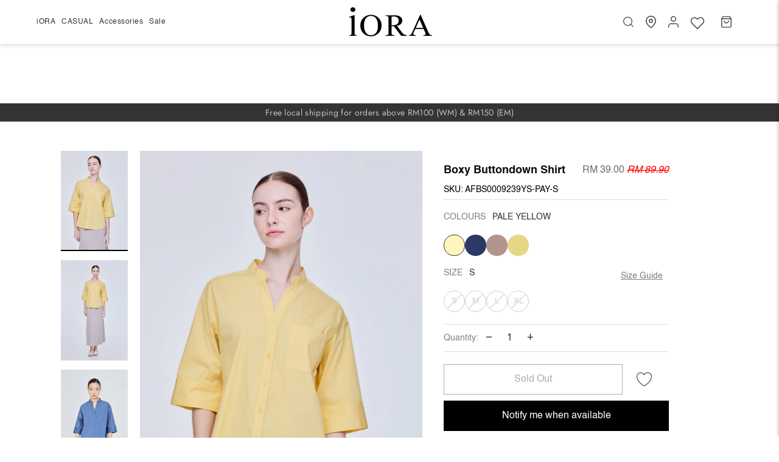

--- FILE ---
content_type: text/html; charset=utf-8
request_url: https://my.iora.online/products/boxy-buttondown-shirt
body_size: 46835
content:
<!doctype html>




<html class="no-js" lang="en" ><head>
  <meta charset="utf-8">
  <meta http-equiv="X-UA-Compatible" content="IE=edge,chrome=1">
  <meta name="viewport" content="width=device-width,initial-scale=1,viewport-fit=cover">
  <meta name="theme-color" content="#748cab"><link rel="canonical" href="https://my.iora.online/products/boxy-buttondown-shirt"><!-- ======================= Pipeline Theme V7.1.0 ========================= -->

  <!-- Preloading ================================================================== -->

  <link rel="preconnect" href="https://cdn.shopify.com" crossorigin>
  <link rel="dns-prefetch" href="https://cdn.shopify.com">
  <link rel="preconnect" href="https://fonts.shopify.com" crossorigin>
  <link rel="dns-prefetch" href="https://fonts.shopifycdn.com">
  <link rel="preconnect" href="https://monorail-edge.shopifysvc.com" crossorigin>

  <link rel="preload" href="" as="font" type="font/woff2" crossorigin>
  <link rel="preload" href="" as="font" type="font/woff2" crossorigin>
  <link rel="preload" href="" as="font" type="font/woff2" crossorigin>
  
  <link href="//my.iora.online/cdn/shop/t/8/assets/vendor.js?v=20840962180096582091700494866" as="script" rel="preload">
  <link href="//my.iora.online/cdn/shop/t/8/assets/theme.js?v=72417109732209066071728441471" as="script" rel="preload">
  <link href="//my.iora.online/cdn/shop/t/8/assets/theme.css?v=102418714155524569121702740890" as="script" rel="preload">

  <!-- Title and description ================================================ --><link rel="shortcut icon" href="//my.iora.online/cdn/shop/files/iora-logofavicon_32x32.jpg?v=1700626496" type="image/png">
  <title>
    

    Boxy Buttondown Shirt
&ndash; iORA Malaysia

  </title><meta name="description" content="Round neckline with centre V-slit Front patch pocket Box pleat detail on back panel Fabric: Cotton PRODUCT CODE: AB0009239Y ( 9239 )">
  <!-- /snippets/social-meta-tags.liquid --><meta property="og:site_name" content="iORA Malaysia">
<meta property="og:url" content="https://my.iora.online/products/boxy-buttondown-shirt">
<meta property="og:title" content="Boxy Buttondown Shirt">
<meta property="og:type" content="product">
<meta property="og:description" content="Round neckline with centre V-slit Front patch pocket Box pleat detail on back panel Fabric: Cotton PRODUCT CODE: AB0009239Y ( 9239 )"><meta property="og:price:amount" content="39.00">
  <meta property="og:price:currency" content="MYR">
      <meta property="og:image" content="http://my.iora.online/cdn/shop/files/AB9239COLLAREDBLOUSEPALEYELLOW.jpg?v=1759221999">
      <meta property="og:image:secure_url" content="https://my.iora.online/cdn/shop/files/AB9239COLLAREDBLOUSEPALEYELLOW.jpg?v=1759221999">
      <meta property="og:image:height" content="5860">
      <meta property="og:image:width" content="3907">
      <meta property="og:image" content="http://my.iora.online/cdn/shop/files/AB_9239_COLLARED_BLOUSE_PALE_YELLOW_2_1.jpg?v=1759221999">
      <meta property="og:image:secure_url" content="https://my.iora.online/cdn/shop/files/AB_9239_COLLARED_BLOUSE_PALE_YELLOW_2_1.jpg?v=1759221999">
      <meta property="og:image:height" content="5867">
      <meta property="og:image:width" content="3911">
      <meta property="og:image" content="http://my.iora.online/cdn/shop/files/AB9239BUTTONDOWNBLOUSEDEEPDENIM.jpg?v=1759221999">
      <meta property="og:image:secure_url" content="https://my.iora.online/cdn/shop/files/AB9239BUTTONDOWNBLOUSEDEEPDENIM.jpg?v=1759221999">
      <meta property="og:image:height" content="3662">
      <meta property="og:image:width" content="2442">
<meta property="twitter:image" content="http://my.iora.online/cdn/shop/files/AB9239COLLAREDBLOUSEPALEYELLOW_1200x1200.jpg?v=1759221999">

<meta name="twitter:site" content="@">
<meta name="twitter:card" content="summary_large_image">
<meta name="twitter:title" content="Boxy Buttondown Shirt">
<meta name="twitter:description" content="Round neckline with centre V-slit Front patch pocket Box pleat detail on back panel Fabric: Cotton PRODUCT CODE: AB0009239Y ( 9239 )"><!-- CSS ================================================================== -->

  <link href="//my.iora.online/cdn/shop/t/8/assets/font-settings.css?v=56501510404225622401759332930" rel="stylesheet" type="text/css" media="all" />

  <!-- /snippets/css-variables.liquid -->


<style data-shopify>

:root {
/* ================ Layout Variables ================ */






--LAYOUT-WIDTH: 1450px;
--LAYOUT-GUTTER: 27px;
--LAYOUT-GUTTER-OFFSET: -27px;
--NAV-GUTTER: 15px;
--LAYOUT-OUTER: 60px;

/* ================ Product video ================ */

--COLOR-VIDEO-BG: #f2f2f2;


/* ================ Color Variables ================ */

/* === Backgrounds ===*/
--COLOR-BG: #ffffff;
--COLOR-BG-ACCENT: #fffaf2;

/* === Text colors ===*/
--COLOR-TEXT-DARK: #0f0c0c;
--COLOR-TEXT: #343434;
--COLOR-TEXT-LIGHT: #717171;

/* === Bright color ===*/
--COLOR-PRIMARY: #d2815f;
--COLOR-PRIMARY-HOVER: #c35121;
--COLOR-PRIMARY-FADE: rgba(210, 129, 95, 0.05);
--COLOR-PRIMARY-FADE-HOVER: rgba(210, 129, 95, 0.1);--COLOR-PRIMARY-OPPOSITE: #ffffff;

/* === Secondary/link Color ===*/
--COLOR-SECONDARY: #748cab;
--COLOR-SECONDARY-HOVER: #3f6493;
--COLOR-SECONDARY-FADE: rgba(116, 140, 171, 0.05);
--COLOR-SECONDARY-FADE-HOVER: rgba(116, 140, 171, 0.1);--COLOR-SECONDARY-OPPOSITE: #ffffff;

/* === Shades of grey ===*/
--COLOR-A5:  rgba(52, 52, 52, 0.05);
--COLOR-A10: rgba(52, 52, 52, 0.1);
--COLOR-A20: rgba(52, 52, 52, 0.2);
--COLOR-A35: rgba(52, 52, 52, 0.35);
--COLOR-A50: rgba(52, 52, 52, 0.5);
--COLOR-A80: rgba(52, 52, 52, 0.8);
--COLOR-A90: rgba(52, 52, 52, 0.9);
--COLOR-A95: rgba(52, 52, 52, 0.95);


/* ================ Inverted Color Variables ================ */

--INVERSE-BG: #3d3d3d;
--INVERSE-BG-ACCENT: #1d1d1d;

/* === Text colors ===*/
--INVERSE-TEXT-DARK: #ffffff;
--INVERSE-TEXT: #ffffff;
--INVERSE-TEXT-LIGHT: #c5c5c5;

/* === Bright color ===*/
--INVERSE-PRIMARY: #d2815f;
--INVERSE-PRIMARY-HOVER: #c35121;
--INVERSE-PRIMARY-FADE: rgba(210, 129, 95, 0.05);
--INVERSE-PRIMARY-FADE-HOVER: rgba(210, 129, 95, 0.1);--INVERSE-PRIMARY-OPPOSITE: #000000;


/* === Second Color ===*/
--INVERSE-SECONDARY: #748cab;
--INVERSE-SECONDARY-HOVER: #3f6493;
--INVERSE-SECONDARY-FADE: rgba(116, 140, 171, 0.05);
--INVERSE-SECONDARY-FADE-HOVER: rgba(116, 140, 171, 0.1);--INVERSE-SECONDARY-OPPOSITE: #ffffff;


/* === Shades of grey ===*/
--INVERSE-A5:  rgba(255, 255, 255, 0.05);
--INVERSE-A10: rgba(255, 255, 255, 0.1);
--INVERSE-A20: rgba(255, 255, 255, 0.2);
--INVERSE-A35: rgba(255, 255, 255, 0.3);
--INVERSE-A80: rgba(255, 255, 255, 0.8);
--INVERSE-A90: rgba(255, 255, 255, 0.9);
--INVERSE-A95: rgba(255, 255, 255, 0.95);


/* ================ Bright Color Variables ================ */

--BRIGHT-BG: #d2815f;
--BRIGHT-BG-ACCENT: #94553a;

/* === Text colors ===*/
--BRIGHT-TEXT-DARK: #ffffff;
--BRIGHT-TEXT: #ffffff;
--BRIGHT-TEXT-LIGHT: #f2d9cf;

/* === Bright color ===*/
--BRIGHT-PRIMARY: #ff763d;
--BRIGHT-PRIMARY-HOVER: #f04600;
--BRIGHT-PRIMARY-FADE: rgba(255, 118, 61, 0.05);
--BRIGHT-PRIMARY-FADE-HOVER: rgba(255, 118, 61, 0.1);--BRIGHT-PRIMARY-OPPOSITE: #000000;


/* === Second Color ===*/
--BRIGHT-SECONDARY: #3d5aff;
--BRIGHT-SECONDARY-HOVER: #0024f0;
--BRIGHT-SECONDARY-FADE: rgba(61, 90, 255, 0.05);
--BRIGHT-SECONDARY-FADE-HOVER: rgba(61, 90, 255, 0.1);--BRIGHT-SECONDARY-OPPOSITE: #ffffff;


/* === Shades of grey ===*/
--BRIGHT-A5:  rgba(255, 255, 255, 0.05);
--BRIGHT-A10: rgba(255, 255, 255, 0.1);
--BRIGHT-A20: rgba(255, 255, 255, 0.2);
--BRIGHT-A35: rgba(255, 255, 255, 0.3);
--BRIGHT-A80: rgba(255, 255, 255, 0.8);
--BRIGHT-A90: rgba(255, 255, 255, 0.9);
--BRIGHT-A95: rgba(255, 255, 255, 0.95);


/* === Account Bar ===*/
--COLOR-ANNOUNCEMENT-BG: #343434;
--COLOR-ANNOUNCEMENT-TEXT: #c1c1c1;

/* === Nav and dropdown link background ===*/
--COLOR-NAV: #ffffff;
--COLOR-NAV-TEXT: #343434;
--COLOR-NAV-TEXT-DARK: #0f0c0c;
--COLOR-NAV-TEXT-LIGHT: #717171;
--COLOR-NAV-BORDER: #000000;
--COLOR-NAV-A10: rgba(52, 52, 52, 0.1);
--COLOR-NAV-A50: rgba(52, 52, 52, 0.5);
--COLOR-HIGHLIGHT-LINK: #343434;

/* === Site Footer ===*/
--COLOR-FOOTER-BG: #343434;
--COLOR-FOOTER-TEXT: #ffffff;
--COLOR-FOOTER-A5: rgba(255, 255, 255, 0.05);
--COLOR-FOOTER-A15: rgba(255, 255, 255, 0.15);
--COLOR-FOOTER-A90: rgba(255, 255, 255, 0.9);

/* === Sub-Footer ===*/
--COLOR-SUB-FOOTER-BG: #1d1d1d;
--COLOR-SUB-FOOTER-TEXT: #dfdfdf;
--COLOR-SUB-FOOTER-A5: rgba(223, 223, 223, 0.05);
--COLOR-SUB-FOOTER-A15: rgba(223, 223, 223, 0.15);
--COLOR-SUB-FOOTER-A90: rgba(223, 223, 223, 0.9);

/* === Products ===*/
--PRODUCT-GRID-ASPECT-RATIO: 70.0%;

/* === Product badges ===*/
--COLOR-BADGE: #ffffff;
--COLOR-BADGE-TEXT: #424242;
--COLOR-BADGE-TEXT-DARK: #1f1919;
--COLOR-BADGE-TEXT-HOVER: #686868;
--COLOR-BADGE-HAIRLINE: #f6f6f6;

/* === Product item slider ===*/--COLOR-PRODUCT-SLIDER: #ffffff;--COLOR-PRODUCT-SLIDER-OPPOSITE: rgba(13, 13, 13, 0.06);/* === disabled form colors ===*/
--COLOR-DISABLED-BG: #ebebeb;
--COLOR-DISABLED-TEXT: #b8b8b8;

--INVERSE-DISABLED-BG: #505050;
--INVERSE-DISABLED-TEXT: #818181;


/* === Tailwind RGBA Palette ===*/
--RGB-CANVAS: 255 255 255;
--RGB-CONTENT: 52 52 52;
--RGB-PRIMARY: 210 129 95;
--RGB-SECONDARY: 116 140 171;

--RGB-DARK-CANVAS: 61 61 61;
--RGB-DARK-CONTENT: 255 255 255;
--RGB-DARK-PRIMARY: 210 129 95;
--RGB-DARK-SECONDARY: 116 140 171;

--RGB-BRIGHT-CANVAS: 210 129 95;
--RGB-BRIGHT-CONTENT: 255 255 255;
--RGB-BRIGHT-PRIMARY: 255 118 61;
--RGB-BRIGHT-SECONDARY: 61 90 255;

--RGB-PRIMARY-CONTRAST: 255 255 255;
--RGB-SECONDARY-CONTRAST: 255 255 255;

--RGB-DARK-PRIMARY-CONTRAST: 0 0 0;
--RGB-DARK-SECONDARY-CONTRAST: 255 255 255;

--RGB-BRIGHT-PRIMARY-CONTRAST: 0 0 0;
--RGB-BRIGHT-SECONDARY-CONTRAST: 255 255 255;


/* === Button Radius === */
--BUTTON-RADIUS: 0px;


/* ================ Typography ================ */

--FONT-STACK-BODY: 'Helvetica';
--FONT-STYLE-BODY: normal;
--FONT-WEIGHT-BODY: 400;
--FONT-WEIGHT-BODY-BOLD: 700;
--FONT-ADJUST-BODY: 0.85;

  --FONT-BODY-TRANSFORM: none;
  --FONT-BODY-LETTER-SPACING: normal;


--FONT-STACK-HEADING: 'Helvetica';
--FONT-STYLE-HEADING: normal;
--FONT-WEIGHT-HEADING: 400;
--FONT-WEIGHT-HEADING-BOLD: 700;
--FONT-ADJUST-HEADING: 0.8;

  --FONT-HEADING-TRANSFORM: none;
  --FONT-HEADING-LETTER-SPACING: normal;


--FONT-STACK-ACCENT: 'Helvetica';
--FONT-STYLE-ACCENT: normal;
--FONT-WEIGHT-ACCENT: 400;
--FONT-WEIGHT-ACCENT-BOLD: 700;
--FONT-ADJUST-ACCENT: 1.0;

  --FONT-ACCENT-TRANSFORM: none;
  --FONT-ACCENT-LETTER-SPACING: normal;


--TYPE-STACK-NAV: 'Helvetica';
--TYPE-STYLE-NAV: normal;
--TYPE-ADJUST-NAV: 0.8;
--TYPE-WEIGHT-NAV: 400;

  --FONT-NAV-TRANSFORM: none;
  --FONT-NAV-LETTER-SPACING: normal;


--TYPE-STACK-BUTTON: 'Helvetica';
--TYPE-STYLE-BUTTON: normal;
--TYPE-ADJUST-BUTTON: 0.85;
--TYPE-WEIGHT-BUTTON: 400;

  --FONT-BUTTON-TRANSFORM: none;
  --FONT-BUTTON-LETTER-SPACING: normal;


--TYPE-STACK-KICKER: 'Helvetica';
--TYPE-STYLE-KICKER: normal;
--TYPE-ADJUST-KICKER: 0.8;
--TYPE-WEIGHT-KICKER: 400;

  --FONT-KICKER-TRANSFORM: none;
  --FONT-KICKER-LETTER-SPACING: normal;



--ICO-SELECT: url('//my.iora.online/cdn/shop/t/8/assets/ico-select.svg?v=5043962037785221031700494904');

/* ================ Photo correction ================ */
--PHOTO-CORRECTION: 100%;



}


/* ================ Typography ================ */
/* ================ type-scale.com ============ */

/* 1.16 base 13 */
:root {
 --font-1: 10px;
 --font-2: 11.3px;
 --font-3: 12px;
 --font-4: 13px;
 --font-5: 15.5px;
 --font-6: 17px;
 --font-7: 20px;
 --font-8: 23.5px;
 --font-9: 27px;
 --font-10:32px;
 --font-11:37px;
 --font-12:43px;
 --font-13:49px;
 --font-14:57px;
 --font-15:67px;
}

/* 1.175 base 13.5 */
@media only screen and (min-width: 480px) and (max-width: 1099px) {
  :root {
    --font-1: 10px;
    --font-2: 11.5px;
    --font-3: 12.5px;
    --font-4: 13.5px;
    --font-5: 16px;
    --font-6: 18px;
    --font-7: 21px;
    --font-8: 25px;
    --font-9: 29px;
    --font-10:34px;
    --font-11:40px;
    --font-12:47px;
    --font-13:56px;
    --font-14:65px;
   --font-15:77px;
  }
}
/* 1.22 base 14.5 */
@media only screen and (min-width: 1100px) {
  :root {
    --font-1: 10px;
    --font-2: 11.5px;
    --font-3: 13px;
    --font-4: 14.5px;
    --font-5: 17.5px;
    --font-6: 22px;
    --font-7: 26px;
    --font-8: 32px;
    --font-9: 39px;
    --font-10:48px;
    --font-11:58px;
    --font-12:71px;
    --font-13:87px;
    --font-14:106px;
    --font-15:129px;
 }
}


</style>


  <link href="//my.iora.online/cdn/shop/t/8/assets/theme.css?v=102418714155524569121702740890" rel="stylesheet" type="text/css" media="all" />

  <link href="//my.iora.online/cdn/shop/t/8/assets/style.css?v=150195900851601960741718166223" rel="stylesheet" type="text/css" media="all" />
  

  <script>
    document.documentElement.className = document.documentElement.className.replace('no-js', 'js');

    
      document.documentElement.classList.add('aos-initialized');let root = '/';
    if (root[root.length - 1] !== '/') {
      root = `${root}/`;
    }
    var theme = {
      routes: {
        root_url: root,
        cart: '/cart',
        cart_add_url: '/cart/add',
        product_recommendations_url: '/recommendations/products',
        account_addresses_url: '/account/addresses',
        predictive_search_url: '/search/suggest'
      },
      state: {
        cartOpen: null,
      },
      sizes: {
        small: 480,
        medium: 768,
        large: 1100,
        widescreen: 1400
      },
      assets: {
        photoswipe: '//my.iora.online/cdn/shop/t/8/assets/photoswipe.js?v=162613001030112971491700494865',
        smoothscroll: '//my.iora.online/cdn/shop/t/8/assets/smoothscroll.js?v=37906625415260927261700494865',
        swatches: '//my.iora.online/cdn/shop/t/8/assets/swatches.json?v=15122843407328592961766976007',
        noImage: '//my.iora.online/cdn/shopifycloud/storefront/assets/no-image-2048-a2addb12.gif',
        base: '//my.iora.online/cdn/shop/t/8/assets/'
      },
      strings: {
        swatchesKey: "Color, Colour, Colours",
        addToCart: "Add to Cart",
        estimateShipping: "Estimate shipping",
        noShippingAvailable: "We do not ship to this destination.",
        free: "Free",
        from: "From",
        preOrder: "Pre-order",
        soldOut: "Sold Out",
        sale: "Sale",
        subscription: "Subscription",
        unavailable: "Unavailable",
        unitPrice: "Unit price",
        unitPriceSeparator: "per",
        stockout: "All available stock is in cart",
        products: "Products",
        pages: "Pages",
        collections: "Collections",
        resultsFor: "Results for",
        noResultsFor: "No results for",
        articles: "Articles",
        successMessage: "Link copied to clipboard",
      },
      settings: {
        badge_sale_type: "dollar",
        animate_hover: true,
        animate_scroll: true,
        show_locale_desktop: null,
        show_locale_mobile: null,
        show_currency_desktop: null,
        show_currency_mobile: null,
        currency_select_type: "country",
        currency_code_enable: false,
        cycle_images_hover_delay: 1.5
      },
      info: {
        name: 'pipeline'
      },
      version: '7.1.0',
      moneyFormat: "RM {{amount}}",
      shopCurrency: "MYR",
      currencyCode: "MYR"
    }
    let windowInnerHeight = window.innerHeight;
    document.documentElement.style.setProperty('--full-screen', `${windowInnerHeight}px`);
    document.documentElement.style.setProperty('--three-quarters', `${windowInnerHeight * 0.75}px`);
    document.documentElement.style.setProperty('--two-thirds', `${windowInnerHeight * 0.66}px`);
    document.documentElement.style.setProperty('--one-half', `${windowInnerHeight * 0.5}px`);
    document.documentElement.style.setProperty('--one-third', `${windowInnerHeight * 0.33}px`);
    document.documentElement.style.setProperty('--one-fifth', `${windowInnerHeight * 0.2}px`);

    window.isRTL = document.documentElement.getAttribute('dir') === 'rtl';
  </script><!-- Theme Javascript ============================================================== -->
  <script src="//my.iora.online/cdn/shop/t/8/assets/vendor.js?v=20840962180096582091700494866" defer="defer"></script>
  <script src="//my.iora.online/cdn/shop/t/8/assets/theme.js?v=72417109732209066071728441471" defer="defer"></script>

  <script>
    (function () {
      function onPageShowEvents() {
        if ('requestIdleCallback' in window) {
          requestIdleCallback(initCartEvent, { timeout: 500 })
        } else {
          initCartEvent()
        }
        function initCartEvent(){
          window.fetch(window.theme.routes.cart + '.js')
          .then((response) => {
            if(!response.ok){
              throw {status: response.statusText};
            }
            return response.json();
          })
          .then((response) => {
            document.dispatchEvent(new CustomEvent('theme:cart:change', {
              detail: {
                cart: response,
              },
              bubbles: true,
            }));
            return response;
          })
          .catch((e) => {
            console.error(e);
          });
        }
      };
      window.onpageshow = onPageShowEvents;
    })();
  </script>

  <script type="text/javascript">
    if (window.MSInputMethodContext && document.documentMode) {
      var scripts = document.getElementsByTagName('script')[0];
      var polyfill = document.createElement("script");
      polyfill.defer = true;
      polyfill.src = "//my.iora.online/cdn/shop/t/8/assets/ie11.js?v=144489047535103983231700494865";

      scripts.parentNode.insertBefore(polyfill, scripts);
    }
  </script>

  <!-- Shopify app scripts =========================================================== -->
  <script>window.performance && window.performance.mark && window.performance.mark('shopify.content_for_header.start');</script><meta name="google-site-verification" content="h2H2NERiEl8SP7rrzp2tT6GQuy-Uook-IHrIXi7BExQ">
<meta id="shopify-digital-wallet" name="shopify-digital-wallet" content="/67231645954/digital_wallets/dialog">
<link rel="alternate" type="application/json+oembed" href="https://my.iora.online/products/boxy-buttondown-shirt.oembed">
<script async="async" src="/checkouts/internal/preloads.js?locale=en-MY"></script>
<script id="shopify-features" type="application/json">{"accessToken":"a6c5c5891afaf17510b516a612adaad6","betas":["rich-media-storefront-analytics"],"domain":"my.iora.online","predictiveSearch":true,"shopId":67231645954,"locale":"en"}</script>
<script>var Shopify = Shopify || {};
Shopify.shop = "e4a547-2.myshopify.com";
Shopify.locale = "en";
Shopify.currency = {"active":"MYR","rate":"1.0"};
Shopify.country = "MY";
Shopify.theme = {"name":"sg-iora-online-pipeline-20nov2023","id":138024943874,"schema_name":"Pipeline","schema_version":"7.1.0","theme_store_id":null,"role":"main"};
Shopify.theme.handle = "null";
Shopify.theme.style = {"id":null,"handle":null};
Shopify.cdnHost = "my.iora.online/cdn";
Shopify.routes = Shopify.routes || {};
Shopify.routes.root = "/";</script>
<script type="module">!function(o){(o.Shopify=o.Shopify||{}).modules=!0}(window);</script>
<script>!function(o){function n(){var o=[];function n(){o.push(Array.prototype.slice.apply(arguments))}return n.q=o,n}var t=o.Shopify=o.Shopify||{};t.loadFeatures=n(),t.autoloadFeatures=n()}(window);</script>
<script id="shop-js-analytics" type="application/json">{"pageType":"product"}</script>
<script defer="defer" async type="module" src="//my.iora.online/cdn/shopifycloud/shop-js/modules/v2/client.init-shop-cart-sync_BT-GjEfc.en.esm.js"></script>
<script defer="defer" async type="module" src="//my.iora.online/cdn/shopifycloud/shop-js/modules/v2/chunk.common_D58fp_Oc.esm.js"></script>
<script defer="defer" async type="module" src="//my.iora.online/cdn/shopifycloud/shop-js/modules/v2/chunk.modal_xMitdFEc.esm.js"></script>
<script type="module">
  await import("//my.iora.online/cdn/shopifycloud/shop-js/modules/v2/client.init-shop-cart-sync_BT-GjEfc.en.esm.js");
await import("//my.iora.online/cdn/shopifycloud/shop-js/modules/v2/chunk.common_D58fp_Oc.esm.js");
await import("//my.iora.online/cdn/shopifycloud/shop-js/modules/v2/chunk.modal_xMitdFEc.esm.js");

  window.Shopify.SignInWithShop?.initShopCartSync?.({"fedCMEnabled":true,"windoidEnabled":true});

</script>
<script>(function() {
  var isLoaded = false;
  function asyncLoad() {
    if (isLoaded) return;
    isLoaded = true;
    var urls = ["https:\/\/coupon-x.premio.io\/assets\/js\/shopify-cx-fronted.js?shop=e4a547-2.myshopify.com","https:\/\/cdn-app.cart-bot.net\/public\/js\/append.js?shop=e4a547-2.myshopify.com","https:\/\/cdn.s3.pop-convert.com\/pcjs.production.min.js?unique_id=e4a547-2.myshopify.com\u0026shop=e4a547-2.myshopify.com","https:\/\/script.pop-convert.com\/new-micro\/production.pc.min.js?unique_id=e4a547-2.myshopify.com\u0026shop=e4a547-2.myshopify.com","https:\/\/r3-t.trackedlink.net\/shopify\/ddgtag.js?shop=e4a547-2.myshopify.com","https:\/\/creditsyard.com\/js\/integrations\/script.js?shop=e4a547-2.myshopify.com"];
    for (var i = 0; i < urls.length; i++) {
      var s = document.createElement('script');
      s.type = 'text/javascript';
      s.async = true;
      s.src = urls[i];
      var x = document.getElementsByTagName('script')[0];
      x.parentNode.insertBefore(s, x);
    }
  };
  if(window.attachEvent) {
    window.attachEvent('onload', asyncLoad);
  } else {
    window.addEventListener('load', asyncLoad, false);
  }
})();</script>
<script id="__st">var __st={"a":67231645954,"offset":28800,"reqid":"47dfbf60-d813-4b6d-99ac-8453c55a8302-1769105785","pageurl":"my.iora.online\/products\/boxy-buttondown-shirt","u":"7548f71a1a54","p":"product","rtyp":"product","rid":8249135563010};</script>
<script>window.ShopifyPaypalV4VisibilityTracking = true;</script>
<script id="captcha-bootstrap">!function(){'use strict';const t='contact',e='account',n='new_comment',o=[[t,t],['blogs',n],['comments',n],[t,'customer']],c=[[e,'customer_login'],[e,'guest_login'],[e,'recover_customer_password'],[e,'create_customer']],r=t=>t.map((([t,e])=>`form[action*='/${t}']:not([data-nocaptcha='true']) input[name='form_type'][value='${e}']`)).join(','),a=t=>()=>t?[...document.querySelectorAll(t)].map((t=>t.form)):[];function s(){const t=[...o],e=r(t);return a(e)}const i='password',u='form_key',d=['recaptcha-v3-token','g-recaptcha-response','h-captcha-response',i],f=()=>{try{return window.sessionStorage}catch{return}},m='__shopify_v',_=t=>t.elements[u];function p(t,e,n=!1){try{const o=window.sessionStorage,c=JSON.parse(o.getItem(e)),{data:r}=function(t){const{data:e,action:n}=t;return t[m]||n?{data:e,action:n}:{data:t,action:n}}(c);for(const[e,n]of Object.entries(r))t.elements[e]&&(t.elements[e].value=n);n&&o.removeItem(e)}catch(o){console.error('form repopulation failed',{error:o})}}const l='form_type',E='cptcha';function T(t){t.dataset[E]=!0}const w=window,h=w.document,L='Shopify',v='ce_forms',y='captcha';let A=!1;((t,e)=>{const n=(g='f06e6c50-85a8-45c8-87d0-21a2b65856fe',I='https://cdn.shopify.com/shopifycloud/storefront-forms-hcaptcha/ce_storefront_forms_captcha_hcaptcha.v1.5.2.iife.js',D={infoText:'Protected by hCaptcha',privacyText:'Privacy',termsText:'Terms'},(t,e,n)=>{const o=w[L][v],c=o.bindForm;if(c)return c(t,g,e,D).then(n);var r;o.q.push([[t,g,e,D],n]),r=I,A||(h.body.append(Object.assign(h.createElement('script'),{id:'captcha-provider',async:!0,src:r})),A=!0)});var g,I,D;w[L]=w[L]||{},w[L][v]=w[L][v]||{},w[L][v].q=[],w[L][y]=w[L][y]||{},w[L][y].protect=function(t,e){n(t,void 0,e),T(t)},Object.freeze(w[L][y]),function(t,e,n,w,h,L){const[v,y,A,g]=function(t,e,n){const i=e?o:[],u=t?c:[],d=[...i,...u],f=r(d),m=r(i),_=r(d.filter((([t,e])=>n.includes(e))));return[a(f),a(m),a(_),s()]}(w,h,L),I=t=>{const e=t.target;return e instanceof HTMLFormElement?e:e&&e.form},D=t=>v().includes(t);t.addEventListener('submit',(t=>{const e=I(t);if(!e)return;const n=D(e)&&!e.dataset.hcaptchaBound&&!e.dataset.recaptchaBound,o=_(e),c=g().includes(e)&&(!o||!o.value);(n||c)&&t.preventDefault(),c&&!n&&(function(t){try{if(!f())return;!function(t){const e=f();if(!e)return;const n=_(t);if(!n)return;const o=n.value;o&&e.removeItem(o)}(t);const e=Array.from(Array(32),(()=>Math.random().toString(36)[2])).join('');!function(t,e){_(t)||t.append(Object.assign(document.createElement('input'),{type:'hidden',name:u})),t.elements[u].value=e}(t,e),function(t,e){const n=f();if(!n)return;const o=[...t.querySelectorAll(`input[type='${i}']`)].map((({name:t})=>t)),c=[...d,...o],r={};for(const[a,s]of new FormData(t).entries())c.includes(a)||(r[a]=s);n.setItem(e,JSON.stringify({[m]:1,action:t.action,data:r}))}(t,e)}catch(e){console.error('failed to persist form',e)}}(e),e.submit())}));const S=(t,e)=>{t&&!t.dataset[E]&&(n(t,e.some((e=>e===t))),T(t))};for(const o of['focusin','change'])t.addEventListener(o,(t=>{const e=I(t);D(e)&&S(e,y())}));const B=e.get('form_key'),M=e.get(l),P=B&&M;t.addEventListener('DOMContentLoaded',(()=>{const t=y();if(P)for(const e of t)e.elements[l].value===M&&p(e,B);[...new Set([...A(),...v().filter((t=>'true'===t.dataset.shopifyCaptcha))])].forEach((e=>S(e,t)))}))}(h,new URLSearchParams(w.location.search),n,t,e,['guest_login'])})(!0,!0)}();</script>
<script integrity="sha256-4kQ18oKyAcykRKYeNunJcIwy7WH5gtpwJnB7kiuLZ1E=" data-source-attribution="shopify.loadfeatures" defer="defer" src="//my.iora.online/cdn/shopifycloud/storefront/assets/storefront/load_feature-a0a9edcb.js" crossorigin="anonymous"></script>
<script data-source-attribution="shopify.dynamic_checkout.dynamic.init">var Shopify=Shopify||{};Shopify.PaymentButton=Shopify.PaymentButton||{isStorefrontPortableWallets:!0,init:function(){window.Shopify.PaymentButton.init=function(){};var t=document.createElement("script");t.src="https://my.iora.online/cdn/shopifycloud/portable-wallets/latest/portable-wallets.en.js",t.type="module",document.head.appendChild(t)}};
</script>
<script data-source-attribution="shopify.dynamic_checkout.buyer_consent">
  function portableWalletsHideBuyerConsent(e){var t=document.getElementById("shopify-buyer-consent"),n=document.getElementById("shopify-subscription-policy-button");t&&n&&(t.classList.add("hidden"),t.setAttribute("aria-hidden","true"),n.removeEventListener("click",e))}function portableWalletsShowBuyerConsent(e){var t=document.getElementById("shopify-buyer-consent"),n=document.getElementById("shopify-subscription-policy-button");t&&n&&(t.classList.remove("hidden"),t.removeAttribute("aria-hidden"),n.addEventListener("click",e))}window.Shopify?.PaymentButton&&(window.Shopify.PaymentButton.hideBuyerConsent=portableWalletsHideBuyerConsent,window.Shopify.PaymentButton.showBuyerConsent=portableWalletsShowBuyerConsent);
</script>
<script data-source-attribution="shopify.dynamic_checkout.cart.bootstrap">document.addEventListener("DOMContentLoaded",(function(){function t(){return document.querySelector("shopify-accelerated-checkout-cart, shopify-accelerated-checkout")}if(t())Shopify.PaymentButton.init();else{new MutationObserver((function(e,n){t()&&(Shopify.PaymentButton.init(),n.disconnect())})).observe(document.body,{childList:!0,subtree:!0})}}));
</script>

<script>window.performance && window.performance.mark && window.performance.mark('shopify.content_for_header.end');</script>

  <script>var variantAvailable = [];</script>
  
  <script>
    
    variantAvailable.push({"varId":45202045829378,"inventoryQuantity":0,"inventoryManagement":"shopify"})
    
    variantAvailable.push({"varId":45202045862146,"inventoryQuantity":0,"inventoryManagement":"shopify"})
    
    variantAvailable.push({"varId":45202045894914,"inventoryQuantity":0,"inventoryManagement":"shopify"})
    
    variantAvailable.push({"varId":45202045927682,"inventoryQuantity":0,"inventoryManagement":"shopify"})
    
    variantAvailable.push({"varId":44031032459522,"inventoryQuantity":0,"inventoryManagement":"shopify"})
    
    variantAvailable.push({"varId":44031032721666,"inventoryQuantity":0,"inventoryManagement":"shopify"})
    
    variantAvailable.push({"varId":44031032754434,"inventoryQuantity":0,"inventoryManagement":"shopify"})
    
    variantAvailable.push({"varId":44031032787202,"inventoryQuantity":0,"inventoryManagement":"shopify"})
    
    variantAvailable.push({"varId":45787667267842,"inventoryQuantity":0,"inventoryManagement":"shopify"})
    
    variantAvailable.push({"varId":45787667300610,"inventoryQuantity":0,"inventoryManagement":"shopify"})
    
    variantAvailable.push({"varId":45787667333378,"inventoryQuantity":0,"inventoryManagement":"shopify"})
    
    variantAvailable.push({"varId":45787667366146,"inventoryQuantity":0,"inventoryManagement":"shopify"})
    
    variantAvailable.push({"varId":45798667387138,"inventoryQuantity":0,"inventoryManagement":"shopify"})
    
    variantAvailable.push({"varId":45798667419906,"inventoryQuantity":0,"inventoryManagement":"shopify"})
    
    variantAvailable.push({"varId":45798667452674,"inventoryQuantity":0,"inventoryManagement":"shopify"})
    
    variantAvailable.push({"varId":45798667485442,"inventoryQuantity":0,"inventoryManagement":"shopify"})
    
  </script>
  
  <script src="https://ajax.googleapis.com/ajax/libs/jquery/3.6.4/jquery.min.js"></script>
  


<script>
	window.StoreCreditInit = {
		shop: 'e4a547-2.myshopify.com',
		cashback_widget_status: 0
	}
</script>




<!-- BEGIN app block: shopify://apps/hulk-form-builder/blocks/app-embed/b6b8dd14-356b-4725-a4ed-77232212b3c3 --><!-- BEGIN app snippet: hulkapps-formbuilder-theme-ext --><script type="text/javascript">
  
  if (typeof window.formbuilder_customer != "object") {
        window.formbuilder_customer = {}
  }

  window.hulkFormBuilder = {
    form_data: {},
    shop_data: {"shop_ArfNdxPlSREMJXJC9odH-Q":{"shop_uuid":"ArfNdxPlSREMJXJC9odH-Q","shop_timezone":"Asia\/Kuala_Lumpur","shop_id":95460,"shop_is_after_submit_enabled":true,"shop_shopify_plan":"Shopify Plus","shop_shopify_domain":"e4a547-2.myshopify.com","shop_created_at":"2023-11-20T22:09:27.829-06:00","is_skip_metafield":false,"shop_deleted":false,"shop_disabled":false}},
    settings_data: {"shop_settings":{"shop_customise_msgs":[],"default_customise_msgs":{"is_required":"is required","thank_you":"Thank you! The form was submitted successfully.","processing":"Processing...","valid_data":"Please provide valid data","valid_email":"Provide valid email format","valid_tags":"HTML Tags are not allowed","valid_phone":"Provide valid phone number","valid_captcha":"Please provide valid captcha response","valid_url":"Provide valid URL","only_number_alloud":"Provide valid number in","number_less":"must be less than","number_more":"must be more than","image_must_less":"Image must be less than 20MB","image_number":"Images allowed","image_extension":"Invalid extension! Please provide image file","error_image_upload":"Error in image upload. Please try again.","error_file_upload":"Error in file upload. Please try again.","your_response":"Your response","error_form_submit":"Error occur.Please try again after sometime.","email_submitted":"Form with this email is already submitted","invalid_email_by_zerobounce":"The email address you entered appears to be invalid. Please check it and try again.","download_file":"Download file","card_details_invalid":"Your card details are invalid","card_details":"Card details","please_enter_card_details":"Please enter card details","card_number":"Card number","exp_mm":"Exp MM","exp_yy":"Exp YY","crd_cvc":"CVV","payment_value":"Payment amount","please_enter_payment_amount":"Please enter payment amount","address1":"Address line 1","address2":"Address line 2","city":"City","province":"Province","zipcode":"Zip code","country":"Country","blocked_domain":"This form does not accept addresses from","file_must_less":"File must be less than 20MB","file_extension":"Invalid extension! Please provide file","only_file_number_alloud":"files allowed","previous":"Previous","next":"Next","must_have_a_input":"Please enter at least one field.","please_enter_required_data":"Please enter required data","atleast_one_special_char":"Include at least one special character","atleast_one_lowercase_char":"Include at least one lowercase character","atleast_one_uppercase_char":"Include at least one uppercase character","atleast_one_number":"Include at least one number","must_have_8_chars":"Must have 8 characters long","be_between_8_and_12_chars":"Be between 8 and 12 characters long","please_select":"Please Select","phone_submitted":"Form with this phone number is already submitted","user_res_parse_error":"Error while submitting the form","valid_same_values":"values must be same","product_choice_clear_selection":"Clear Selection","picture_choice_clear_selection":"Clear Selection","remove_all_for_file_image_upload":"Remove All","invalid_file_type_for_image_upload":"You can't upload files of this type.","invalid_file_type_for_signature_upload":"You can't upload files of this type.","max_files_exceeded_for_file_upload":"You can not upload any more files.","max_files_exceeded_for_image_upload":"You can not upload any more files.","file_already_exist":"File already uploaded","max_limit_exceed":"You have added the maximum number of text fields.","cancel_upload_for_file_upload":"Cancel upload","cancel_upload_for_image_upload":"Cancel upload","cancel_upload_for_signature_upload":"Cancel upload"},"shop_blocked_domains":[]}},
    features_data: {"shop_plan_features":{"shop_plan_features":["unlimited-forms","full-design-customization","export-form-submissions","multiple-recipients-for-form-submissions","multiple-admin-notifications","enable-captcha","unlimited-file-uploads","save-submitted-form-data","set-auto-response-message","conditional-logic","form-banner","save-as-draft-facility","include-user-response-in-admin-email","disable-form-submission","file-upload"]}},
    shop: null,
    shop_id: null,
    plan_features: null,
    validateDoubleQuotes: false,
    assets: {
      extraFunctions: "https://cdn.shopify.com/extensions/019bb5ee-ec40-7527-955d-c1b8751eb060/form-builder-by-hulkapps-50/assets/extra-functions.js",
      extraStyles: "https://cdn.shopify.com/extensions/019bb5ee-ec40-7527-955d-c1b8751eb060/form-builder-by-hulkapps-50/assets/extra-styles.css",
      bootstrapStyles: "https://cdn.shopify.com/extensions/019bb5ee-ec40-7527-955d-c1b8751eb060/form-builder-by-hulkapps-50/assets/theme-app-extension-bootstrap.css"
    },
    translations: {
      htmlTagNotAllowed: "HTML Tags are not allowed",
      sqlQueryNotAllowed: "SQL Queries are not allowed",
      doubleQuoteNotAllowed: "Double quotes are not allowed",
      vorwerkHttpWwwNotAllowed: "The words \u0026#39;http\u0026#39; and \u0026#39;www\u0026#39; are not allowed. Please remove them and try again.",
      maxTextFieldsReached: "You have added the maximum number of text fields.",
      avoidNegativeWords: "Avoid negative words: Don\u0026#39;t use negative words in your contact message.",
      customDesignOnly: "This form is for custom designs requests. For general inquiries please contact our team at info@stagheaddesigns.com",
      zerobounceApiErrorMsg: "We couldn\u0026#39;t verify your email due to a technical issue. Please try again later.",
    }

  }

  

  window.FbThemeAppExtSettingsHash = {}
  
</script><!-- END app snippet --><!-- END app block --><!-- BEGIN app block: shopify://apps/casper-cart-sync/blocks/cross-device-cart/3e8e9213-3920-4806-a1c5-772d07bb1e4e -->
<script async>
    const { fetch: originalFetch } = window;
    const casper_reload_config = true
    const casper_clear_after_logout = false
    const casper_not_replace_with_empty_config = false
    const CART_MUTATION_ENDPOINTS = ["/cart/update.js", "/cart/change.js", "/cart/change", "/cart/clear.js", "/cart/clear"];
    const CART_ADD_UPDATE_ENDPOINTS = ["/cart/add.js", "/cart/add", "/cart/update"];
    const CASPER_QUEUE_RETRY_MS = 50;            // retry interval while syncing
    const CASPER_QUEUE_WAIT_MAX_MS = 5000;        // wait up to x milliseconds before forcing send
    const CASPER_DRAIN_BEFORE_RELOAD_MAX_MS = 3000; // drain up to x milliseconds before reload
    const CASPER_MUTATE_QUEUE = []; // items: { deadline, run, resolve, reject, promise }
    let CASPER_QUEUE_RUNNING = false;
    let CASPER_QUEUE_PROMISE = null;
    function dispatchCustomEvent(eventName, eventData) {
        const event = new CustomEvent(eventName, {detail: eventData});
        document.dispatchEvent(event);
    }
    function normalizePath(rawUrl) {
        const url = (rawUrl || "").replace(window.location.origin, "");
        let p = url.split("?")[0] || "";
        return p.replace(/^\/[a-z]{2}(?:-[a-z]{2})?(\/|$)/i, "/");
    }
    function isMutatingNonItems(method, body, url) {
        const MUTATE_KEYS = ["attributes", "discount", "discount_code", "note", "sections", "sections_url"];
        const isPlainObject = (v) => v !== null && typeof v === "object" && Object.getPrototypeOf(v) === Object.prototype;
        method = (method || "GET").toUpperCase();
        const keysFrom = () => {
            if (method === "GET") {
                try {
                    const base = (typeof window !== "undefined" && window.location && window.location.origin) || "http://localhost";
                    const u = new URL(url, base);
                    return Array.from(u.searchParams.keys());
                } catch {
                    const qIdx = (url || "").indexOf("?");
                    if (qIdx === -1) return [];
                    return Array.from(new URLSearchParams(url.slice(qIdx + 1)).keys());
                }
            }
            if (isPlainObject(body)) return Object.keys(body);
            if (typeof body === "string") {
                const s = body.trim();
                if (s.startsWith("{")) {
                    try { return Object.keys(JSON.parse(s)); } catch { return []; }
                }
                return Array.from(new URLSearchParams(s).keys());
            }
            if (typeof FormData !== "undefined" && body instanceof FormData) {
                const ks = []; for (const [k] of body.entries()) ks.push(k); return ks;
            }
            if (typeof URLSearchParams !== "undefined" && body instanceof URLSearchParams) {
                return Array.from(body.keys());
            }
            return [];
        };
        const keys = keysFrom();
        if (keys.length === 0) return false;
        const roots = keys.map(k => k.split("[")[0].replace(/\[\]$/, ""));
        return roots.every(r => MUTATE_KEYS.includes(r));
    }
    function getRawUrl(u){ return typeof u === 'string' ? u : (u && (u.url || u.href));}
    
    
    (function patchAnonFetch() {
        if (window.__casperAnonFetchPatched) return;
        window.__casperAnonFetchPatched = true;
        window.fetch = function casperAnonFetch(base_url, config = {}) {
            try {
                const method = (config.method || "GET").toUpperCase();
                const rawUrl = getRawUrl(base_url); // gère string, URL et Request
                const path = rawUrl ? normalizePath(rawUrl) : "";
                const onlyAttributes = rawUrl ? isMutatingNonItems(method, config.body, rawUrl) : false;
                return originalFetch(base_url, config).then((response) => {
                    const cloned = response.clone();
                    try {
                        const isCartEndpoint = CART_MUTATION_ENDPOINTS.includes(path) || CART_ADD_UPDATE_ENDPOINTS.includes(path);
                        if (rawUrl && isCartEndpoint && !onlyAttributes) {
                            document.cookie = "cart_timestamp=" + Date.now() + "; path=/";
                            dispatchCustomEvent("casper:anon:cart:ts", "cart_timestamp updated via fetch");
                        }
                    } catch (e) { console.log("Casper: anon fetch post-hook error", e); }
                    return cloned;
                });
            } catch (e) {
                console.log("Casper: anon fetch error", e);
                return originalFetch(base_url, config);
            }
        };
    })();
    (function patchAnonXHR() {
        if (XMLHttpRequest.prototype.__casperAnonPatched) return;
        XMLHttpRequest.prototype.__casperAnonPatched = true;
        const originalOpen = XMLHttpRequest.prototype.open;
        const originalSend = XMLHttpRequest.prototype.send;
        XMLHttpRequest.prototype.open = function(method, url) {
            this.__casperAnonMethod = method ? String(method).toUpperCase() : "GET";
            try { this.__casperAnonUrl = (typeof url === "string") ? url : String(url); } catch {}
            return originalOpen.apply(this, arguments);
        };
        XMLHttpRequest.prototype.send = function(body) {
            this.__casperAnonBody = body;
            this.addEventListener("load", function() {
                try {
                    const method = this.__casperAnonMethod || "GET";
                    const rawUrl = this.__casperAnonUrl || this.responseURL || "";
                    const path = normalizePath(rawUrl);
                    const onlyAttributes = isMutatingNonItems(method, this.__casperAnonBody, rawUrl);
                    const isCartEndpoint = CART_MUTATION_ENDPOINTS.includes(path) || CART_ADD_UPDATE_ENDPOINTS.includes(path);
                    if (isCartEndpoint && !onlyAttributes) {
                        document.cookie = "cart_timestamp=" + Date.now() + "; path=/";
                        dispatchCustomEvent("casper:anon:cart:ts", "cart_timestamp updated via xhr");
                    }
                } catch (e) { console.log("Casper: anon XHR hook error", e); }
            }, { once: true });
            return originalSend.apply(this, arguments);
        };
    })();
    document.addEventListener('DOMContentLoaded', function() {
        if(casper_clear_after_logout === true) {
            try {
                const customerData = localStorage.getItem("casper:customer_id");
                if (customerData) {
                    const parsedData = JSON.parse(customerData);
                    const timeSinceSet = Date.now() - parsedData.timestamp;
                    if (!isNaN(timeSinceSet) && timeSinceSet < 1800000) { // 30 minutes
                        console.log("Casper: recent customer data found, clearing cart cookies.");
                        dispatchCustomEvent("casper:cart:start-clear", "Clearing cart cookies after logout");
                        clearCartCookies().then(() => {
                            localStorage.removeItem("casper:customer_id");
                            console.log("Casper: customer data cleared from localStorage.");
                            dispatchCustomEvent("casper:cart:end-clear", "Cart cookies cleared after logout");
                            if (casper_reload_config === true) {
                                window.location.reload();
                            }
                        });
                    } else {
                        console.log("Casper: customer data too old, skipping clear.");
                    }
                }
            } catch (e) {
                console.error("Casper: error while checking customer data", e);
            }
        }
    });
    function clearCartCookies() {
        return new Promise((resolve) => { //delete carts cookies
            document.cookie = "cart_in_change=; path=/; expires=Thu, 01 Jan 1970 00:00:00 GMT";
            document.cookie = "cart_timestamp=; path=/; expires=Thu, 01 Jan 1970 00:00:00 GMT";
            document.cookie = "cart=; path=/; expires=Thu, 01 Jan 1970 00:00:00 GMT";
            document.cookie = "cdc_page_changed=false; path=/; expires=Thu, 01 Jan 1970 00:00:00 GMT";
            resolve();
        });
    }
    
</script>
<!-- END app block --><!-- BEGIN app block: shopify://apps/klaviyo-email-marketing-sms/blocks/klaviyo-onsite-embed/2632fe16-c075-4321-a88b-50b567f42507 -->












  <script async src="https://static.klaviyo.com/onsite/js/W4DZD4/klaviyo.js?company_id=W4DZD4"></script>
  <script>!function(){if(!window.klaviyo){window._klOnsite=window._klOnsite||[];try{window.klaviyo=new Proxy({},{get:function(n,i){return"push"===i?function(){var n;(n=window._klOnsite).push.apply(n,arguments)}:function(){for(var n=arguments.length,o=new Array(n),w=0;w<n;w++)o[w]=arguments[w];var t="function"==typeof o[o.length-1]?o.pop():void 0,e=new Promise((function(n){window._klOnsite.push([i].concat(o,[function(i){t&&t(i),n(i)}]))}));return e}}})}catch(n){window.klaviyo=window.klaviyo||[],window.klaviyo.push=function(){var n;(n=window._klOnsite).push.apply(n,arguments)}}}}();</script>

  
    <script id="viewed_product">
      if (item == null) {
        var _learnq = _learnq || [];

        var MetafieldReviews = null
        var MetafieldYotpoRating = null
        var MetafieldYotpoCount = null
        var MetafieldLooxRating = null
        var MetafieldLooxCount = null
        var okendoProduct = null
        var okendoProductReviewCount = null
        var okendoProductReviewAverageValue = null
        try {
          // The following fields are used for Customer Hub recently viewed in order to add reviews.
          // This information is not part of __kla_viewed. Instead, it is part of __kla_viewed_reviewed_items
          MetafieldReviews = {};
          MetafieldYotpoRating = null
          MetafieldYotpoCount = null
          MetafieldLooxRating = null
          MetafieldLooxCount = null

          okendoProduct = null
          // If the okendo metafield is not legacy, it will error, which then requires the new json formatted data
          if (okendoProduct && 'error' in okendoProduct) {
            okendoProduct = null
          }
          okendoProductReviewCount = okendoProduct ? okendoProduct.reviewCount : null
          okendoProductReviewAverageValue = okendoProduct ? okendoProduct.reviewAverageValue : null
        } catch (error) {
          console.error('Error in Klaviyo onsite reviews tracking:', error);
        }

        var item = {
          Name: "Boxy Buttondown Shirt",
          ProductID: 8249135563010,
          Categories: ["iORA","iORA SALE","iORA TOPS","SALE","SALE TOPS"],
          ImageURL: "https://my.iora.online/cdn/shop/files/AB9239COLLAREDBLOUSEPALEYELLOW_grande.jpg?v=1759221999",
          URL: "https://my.iora.online/products/boxy-buttondown-shirt",
          Brand: "iORA Malaysia",
          Price: "RM 39.00",
          Value: "39.00",
          CompareAtPrice: "RM 89.90"
        };
        _learnq.push(['track', 'Viewed Product', item]);
        _learnq.push(['trackViewedItem', {
          Title: item.Name,
          ItemId: item.ProductID,
          Categories: item.Categories,
          ImageUrl: item.ImageURL,
          Url: item.URL,
          Metadata: {
            Brand: item.Brand,
            Price: item.Price,
            Value: item.Value,
            CompareAtPrice: item.CompareAtPrice
          },
          metafields:{
            reviews: MetafieldReviews,
            yotpo:{
              rating: MetafieldYotpoRating,
              count: MetafieldYotpoCount,
            },
            loox:{
              rating: MetafieldLooxRating,
              count: MetafieldLooxCount,
            },
            okendo: {
              rating: okendoProductReviewAverageValue,
              count: okendoProductReviewCount,
            }
          }
        }]);
      }
    </script>
  




  <script>
    window.klaviyoReviewsProductDesignMode = false
  </script>







<!-- END app block --><script src="https://cdn.shopify.com/extensions/019bb5ee-ec40-7527-955d-c1b8751eb060/form-builder-by-hulkapps-50/assets/form-builder-script.js" type="text/javascript" defer="defer"></script>
<script src="https://cdn.shopify.com/extensions/019b9318-605b-70cc-9fa1-a8d6bdd579b6/back-in-stock-234/assets/load-pd-scripts.js" type="text/javascript" defer="defer"></script>
<link href="https://cdn.shopify.com/extensions/019b9318-605b-70cc-9fa1-a8d6bdd579b6/back-in-stock-234/assets/button-style.css" rel="stylesheet" type="text/css" media="all">
<link href="https://cdn.shopify.com/extensions/019b7315-273a-71f2-af67-0d43dab6018a/iwish-633/assets/main.505ed1e9.chunk.css" rel="stylesheet" type="text/css" media="all">
<script src="https://cdn.shopify.com/extensions/019bdc89-9f2b-7760-82ea-577626c76e8b/spin-wheel-ea-1128/assets/main-ea-spin.js" type="text/javascript" defer="defer"></script>
<link href="https://cdn.shopify.com/extensions/019bdc89-9f2b-7760-82ea-577626c76e8b/spin-wheel-ea-1128/assets/main-ea-spin.css" rel="stylesheet" type="text/css" media="all">
<link href="https://monorail-edge.shopifysvc.com" rel="dns-prefetch">
<script>(function(){if ("sendBeacon" in navigator && "performance" in window) {try {var session_token_from_headers = performance.getEntriesByType('navigation')[0].serverTiming.find(x => x.name == '_s').description;} catch {var session_token_from_headers = undefined;}var session_cookie_matches = document.cookie.match(/_shopify_s=([^;]*)/);var session_token_from_cookie = session_cookie_matches && session_cookie_matches.length === 2 ? session_cookie_matches[1] : "";var session_token = session_token_from_headers || session_token_from_cookie || "";function handle_abandonment_event(e) {var entries = performance.getEntries().filter(function(entry) {return /monorail-edge.shopifysvc.com/.test(entry.name);});if (!window.abandonment_tracked && entries.length === 0) {window.abandonment_tracked = true;var currentMs = Date.now();var navigation_start = performance.timing.navigationStart;var payload = {shop_id: 67231645954,url: window.location.href,navigation_start,duration: currentMs - navigation_start,session_token,page_type: "product"};window.navigator.sendBeacon("https://monorail-edge.shopifysvc.com/v1/produce", JSON.stringify({schema_id: "online_store_buyer_site_abandonment/1.1",payload: payload,metadata: {event_created_at_ms: currentMs,event_sent_at_ms: currentMs}}));}}window.addEventListener('pagehide', handle_abandonment_event);}}());</script>
<script id="web-pixels-manager-setup">(function e(e,d,r,n,o){if(void 0===o&&(o={}),!Boolean(null===(a=null===(i=window.Shopify)||void 0===i?void 0:i.analytics)||void 0===a?void 0:a.replayQueue)){var i,a;window.Shopify=window.Shopify||{};var t=window.Shopify;t.analytics=t.analytics||{};var s=t.analytics;s.replayQueue=[],s.publish=function(e,d,r){return s.replayQueue.push([e,d,r]),!0};try{self.performance.mark("wpm:start")}catch(e){}var l=function(){var e={modern:/Edge?\/(1{2}[4-9]|1[2-9]\d|[2-9]\d{2}|\d{4,})\.\d+(\.\d+|)|Firefox\/(1{2}[4-9]|1[2-9]\d|[2-9]\d{2}|\d{4,})\.\d+(\.\d+|)|Chrom(ium|e)\/(9{2}|\d{3,})\.\d+(\.\d+|)|(Maci|X1{2}).+ Version\/(15\.\d+|(1[6-9]|[2-9]\d|\d{3,})\.\d+)([,.]\d+|)( \(\w+\)|)( Mobile\/\w+|) Safari\/|Chrome.+OPR\/(9{2}|\d{3,})\.\d+\.\d+|(CPU[ +]OS|iPhone[ +]OS|CPU[ +]iPhone|CPU IPhone OS|CPU iPad OS)[ +]+(15[._]\d+|(1[6-9]|[2-9]\d|\d{3,})[._]\d+)([._]\d+|)|Android:?[ /-](13[3-9]|1[4-9]\d|[2-9]\d{2}|\d{4,})(\.\d+|)(\.\d+|)|Android.+Firefox\/(13[5-9]|1[4-9]\d|[2-9]\d{2}|\d{4,})\.\d+(\.\d+|)|Android.+Chrom(ium|e)\/(13[3-9]|1[4-9]\d|[2-9]\d{2}|\d{4,})\.\d+(\.\d+|)|SamsungBrowser\/([2-9]\d|\d{3,})\.\d+/,legacy:/Edge?\/(1[6-9]|[2-9]\d|\d{3,})\.\d+(\.\d+|)|Firefox\/(5[4-9]|[6-9]\d|\d{3,})\.\d+(\.\d+|)|Chrom(ium|e)\/(5[1-9]|[6-9]\d|\d{3,})\.\d+(\.\d+|)([\d.]+$|.*Safari\/(?![\d.]+ Edge\/[\d.]+$))|(Maci|X1{2}).+ Version\/(10\.\d+|(1[1-9]|[2-9]\d|\d{3,})\.\d+)([,.]\d+|)( \(\w+\)|)( Mobile\/\w+|) Safari\/|Chrome.+OPR\/(3[89]|[4-9]\d|\d{3,})\.\d+\.\d+|(CPU[ +]OS|iPhone[ +]OS|CPU[ +]iPhone|CPU IPhone OS|CPU iPad OS)[ +]+(10[._]\d+|(1[1-9]|[2-9]\d|\d{3,})[._]\d+)([._]\d+|)|Android:?[ /-](13[3-9]|1[4-9]\d|[2-9]\d{2}|\d{4,})(\.\d+|)(\.\d+|)|Mobile Safari.+OPR\/([89]\d|\d{3,})\.\d+\.\d+|Android.+Firefox\/(13[5-9]|1[4-9]\d|[2-9]\d{2}|\d{4,})\.\d+(\.\d+|)|Android.+Chrom(ium|e)\/(13[3-9]|1[4-9]\d|[2-9]\d{2}|\d{4,})\.\d+(\.\d+|)|Android.+(UC? ?Browser|UCWEB|U3)[ /]?(15\.([5-9]|\d{2,})|(1[6-9]|[2-9]\d|\d{3,})\.\d+)\.\d+|SamsungBrowser\/(5\.\d+|([6-9]|\d{2,})\.\d+)|Android.+MQ{2}Browser\/(14(\.(9|\d{2,})|)|(1[5-9]|[2-9]\d|\d{3,})(\.\d+|))(\.\d+|)|K[Aa][Ii]OS\/(3\.\d+|([4-9]|\d{2,})\.\d+)(\.\d+|)/},d=e.modern,r=e.legacy,n=navigator.userAgent;return n.match(d)?"modern":n.match(r)?"legacy":"unknown"}(),u="modern"===l?"modern":"legacy",c=(null!=n?n:{modern:"",legacy:""})[u],f=function(e){return[e.baseUrl,"/wpm","/b",e.hashVersion,"modern"===e.buildTarget?"m":"l",".js"].join("")}({baseUrl:d,hashVersion:r,buildTarget:u}),m=function(e){var d=e.version,r=e.bundleTarget,n=e.surface,o=e.pageUrl,i=e.monorailEndpoint;return{emit:function(e){var a=e.status,t=e.errorMsg,s=(new Date).getTime(),l=JSON.stringify({metadata:{event_sent_at_ms:s},events:[{schema_id:"web_pixels_manager_load/3.1",payload:{version:d,bundle_target:r,page_url:o,status:a,surface:n,error_msg:t},metadata:{event_created_at_ms:s}}]});if(!i)return console&&console.warn&&console.warn("[Web Pixels Manager] No Monorail endpoint provided, skipping logging."),!1;try{return self.navigator.sendBeacon.bind(self.navigator)(i,l)}catch(e){}var u=new XMLHttpRequest;try{return u.open("POST",i,!0),u.setRequestHeader("Content-Type","text/plain"),u.send(l),!0}catch(e){return console&&console.warn&&console.warn("[Web Pixels Manager] Got an unhandled error while logging to Monorail."),!1}}}}({version:r,bundleTarget:l,surface:e.surface,pageUrl:self.location.href,monorailEndpoint:e.monorailEndpoint});try{o.browserTarget=l,function(e){var d=e.src,r=e.async,n=void 0===r||r,o=e.onload,i=e.onerror,a=e.sri,t=e.scriptDataAttributes,s=void 0===t?{}:t,l=document.createElement("script"),u=document.querySelector("head"),c=document.querySelector("body");if(l.async=n,l.src=d,a&&(l.integrity=a,l.crossOrigin="anonymous"),s)for(var f in s)if(Object.prototype.hasOwnProperty.call(s,f))try{l.dataset[f]=s[f]}catch(e){}if(o&&l.addEventListener("load",o),i&&l.addEventListener("error",i),u)u.appendChild(l);else{if(!c)throw new Error("Did not find a head or body element to append the script");c.appendChild(l)}}({src:f,async:!0,onload:function(){if(!function(){var e,d;return Boolean(null===(d=null===(e=window.Shopify)||void 0===e?void 0:e.analytics)||void 0===d?void 0:d.initialized)}()){var d=window.webPixelsManager.init(e)||void 0;if(d){var r=window.Shopify.analytics;r.replayQueue.forEach((function(e){var r=e[0],n=e[1],o=e[2];d.publishCustomEvent(r,n,o)})),r.replayQueue=[],r.publish=d.publishCustomEvent,r.visitor=d.visitor,r.initialized=!0}}},onerror:function(){return m.emit({status:"failed",errorMsg:"".concat(f," has failed to load")})},sri:function(e){var d=/^sha384-[A-Za-z0-9+/=]+$/;return"string"==typeof e&&d.test(e)}(c)?c:"",scriptDataAttributes:o}),m.emit({status:"loading"})}catch(e){m.emit({status:"failed",errorMsg:(null==e?void 0:e.message)||"Unknown error"})}}})({shopId: 67231645954,storefrontBaseUrl: "https://my.iora.online",extensionsBaseUrl: "https://extensions.shopifycdn.com/cdn/shopifycloud/web-pixels-manager",monorailEndpoint: "https://monorail-edge.shopifysvc.com/unstable/produce_batch",surface: "storefront-renderer",enabledBetaFlags: ["2dca8a86"],webPixelsConfigList: [{"id":"694518018","configuration":"{\"shopName\":\"e4a547-2.myshopify.com\"}","eventPayloadVersion":"v1","runtimeContext":"STRICT","scriptVersion":"e393cdf3c48aa4066da25f86665e3fd9","type":"APP","apiClientId":31331057665,"privacyPurposes":["ANALYTICS","MARKETING","SALE_OF_DATA"],"dataSharingAdjustments":{"protectedCustomerApprovalScopes":["read_customer_email","read_customer_personal_data"]}},{"id":"451707138","configuration":"{\"config\":\"{\\\"google_tag_ids\\\":[\\\"G-6TEYE8K8T0\\\",\\\"AW-17633284232\\\",\\\"GT-WRGJQV4W\\\",\\\"GT-5MJPSQXV\\\"],\\\"target_country\\\":\\\"ZZ\\\",\\\"gtag_events\\\":[{\\\"type\\\":\\\"search\\\",\\\"action_label\\\":[\\\"G-6TEYE8K8T0\\\",\\\"AW-17633284232\\\/Vwn4CLjprqobEIihmthB\\\",\\\"AW-17633284232\\\"]},{\\\"type\\\":\\\"begin_checkout\\\",\\\"action_label\\\":[\\\"G-6TEYE8K8T0\\\",\\\"AW-17633284232\\\/8UqLCKmYpKobEIihmthB\\\",\\\"AW-17633284232\\\"]},{\\\"type\\\":\\\"view_item\\\",\\\"action_label\\\":[\\\"G-6TEYE8K8T0\\\",\\\"AW-17633284232\\\/kv-dCKqZpKobEIihmthB\\\",\\\"MC-FZ8P710QBN\\\",\\\"AW-17633284232\\\"]},{\\\"type\\\":\\\"purchase\\\",\\\"action_label\\\":[\\\"G-6TEYE8K8T0\\\",\\\"AW-17633284232\\\/7JjyCKaYpKobEIihmthB\\\",\\\"MC-FZ8P710QBN\\\",\\\"AW-17633284232\\\"]},{\\\"type\\\":\\\"page_view\\\",\\\"action_label\\\":[\\\"G-6TEYE8K8T0\\\",\\\"AW-17633284232\\\/tLDNCK-YpKobEIihmthB\\\",\\\"MC-FZ8P710QBN\\\",\\\"AW-17633284232\\\"]},{\\\"type\\\":\\\"add_payment_info\\\",\\\"action_label\\\":[\\\"G-6TEYE8K8T0\\\",\\\"AW-17633284232\\\/wJsBCLvprqobEIihmthB\\\",\\\"AW-17633284232\\\"]},{\\\"type\\\":\\\"add_to_cart\\\",\\\"action_label\\\":[\\\"G-6TEYE8K8T0\\\",\\\"AW-17633284232\\\/kaCpCKyYpKobEIihmthB\\\",\\\"AW-17633284232\\\"]}],\\\"enable_monitoring_mode\\\":false}\"}","eventPayloadVersion":"v1","runtimeContext":"OPEN","scriptVersion":"b2a88bafab3e21179ed38636efcd8a93","type":"APP","apiClientId":1780363,"privacyPurposes":[],"dataSharingAdjustments":{"protectedCustomerApprovalScopes":["read_customer_address","read_customer_email","read_customer_name","read_customer_personal_data","read_customer_phone"]}},{"id":"211288322","configuration":"{\"pixel_id\":\"344740781587362\",\"pixel_type\":\"facebook_pixel\",\"metaapp_system_user_token\":\"-\"}","eventPayloadVersion":"v1","runtimeContext":"OPEN","scriptVersion":"ca16bc87fe92b6042fbaa3acc2fbdaa6","type":"APP","apiClientId":2329312,"privacyPurposes":["ANALYTICS","MARKETING","SALE_OF_DATA"],"dataSharingAdjustments":{"protectedCustomerApprovalScopes":["read_customer_address","read_customer_email","read_customer_name","read_customer_personal_data","read_customer_phone"]}},{"id":"shopify-app-pixel","configuration":"{}","eventPayloadVersion":"v1","runtimeContext":"STRICT","scriptVersion":"0450","apiClientId":"shopify-pixel","type":"APP","privacyPurposes":["ANALYTICS","MARKETING"]},{"id":"shopify-custom-pixel","eventPayloadVersion":"v1","runtimeContext":"LAX","scriptVersion":"0450","apiClientId":"shopify-pixel","type":"CUSTOM","privacyPurposes":["ANALYTICS","MARKETING"]}],isMerchantRequest: false,initData: {"shop":{"name":"iORA Malaysia","paymentSettings":{"currencyCode":"MYR"},"myshopifyDomain":"e4a547-2.myshopify.com","countryCode":"MY","storefrontUrl":"https:\/\/my.iora.online"},"customer":null,"cart":null,"checkout":null,"productVariants":[{"price":{"amount":39.0,"currencyCode":"MYR"},"product":{"title":"Boxy Buttondown Shirt","vendor":"iORA Malaysia","id":"8249135563010","untranslatedTitle":"Boxy Buttondown Shirt","url":"\/products\/boxy-buttondown-shirt","type":""},"id":"45202045829378","image":{"src":"\/\/my.iora.online\/cdn\/shop\/files\/AB9239COLLAREDBLOUSEPALEYELLOW.jpg?v=1759221999"},"sku":"AFBS0009239YS-PAY-S","title":"pale yellow \/ s","untranslatedTitle":"pale yellow \/ s"},{"price":{"amount":39.0,"currencyCode":"MYR"},"product":{"title":"Boxy Buttondown Shirt","vendor":"iORA Malaysia","id":"8249135563010","untranslatedTitle":"Boxy Buttondown Shirt","url":"\/products\/boxy-buttondown-shirt","type":""},"id":"45202045862146","image":{"src":"\/\/my.iora.online\/cdn\/shop\/files\/AB9239COLLAREDBLOUSEPALEYELLOW.jpg?v=1759221999"},"sku":"AFBS0009239YS-PAY-M","title":"pale yellow \/ m","untranslatedTitle":"pale yellow \/ m"},{"price":{"amount":39.0,"currencyCode":"MYR"},"product":{"title":"Boxy Buttondown Shirt","vendor":"iORA Malaysia","id":"8249135563010","untranslatedTitle":"Boxy Buttondown Shirt","url":"\/products\/boxy-buttondown-shirt","type":""},"id":"45202045894914","image":{"src":"\/\/my.iora.online\/cdn\/shop\/files\/AB9239COLLAREDBLOUSEPALEYELLOW.jpg?v=1759221999"},"sku":"AFBS0009239YS-PAY-L","title":"pale yellow \/ l","untranslatedTitle":"pale yellow \/ l"},{"price":{"amount":39.0,"currencyCode":"MYR"},"product":{"title":"Boxy Buttondown Shirt","vendor":"iORA Malaysia","id":"8249135563010","untranslatedTitle":"Boxy Buttondown Shirt","url":"\/products\/boxy-buttondown-shirt","type":""},"id":"45202045927682","image":{"src":"\/\/my.iora.online\/cdn\/shop\/files\/AB9239COLLAREDBLOUSEPALEYELLOW.jpg?v=1759221999"},"sku":"AFBS0009239YS-PAY-XL","title":"pale yellow \/ xl","untranslatedTitle":"pale yellow \/ xl"},{"price":{"amount":39.0,"currencyCode":"MYR"},"product":{"title":"Boxy Buttondown Shirt","vendor":"iORA Malaysia","id":"8249135563010","untranslatedTitle":"Boxy Buttondown Shirt","url":"\/products\/boxy-buttondown-shirt","type":""},"id":"44031032459522","image":{"src":"\/\/my.iora.online\/cdn\/shop\/files\/AB9239BUTTONDOWNBLOUSEDEEPDENIM.jpg?v=1759221999"},"sku":"AFBS0009239YS-DDN-S","title":"deep denim \/ s","untranslatedTitle":"deep denim \/ s"},{"price":{"amount":39.0,"currencyCode":"MYR"},"product":{"title":"Boxy Buttondown Shirt","vendor":"iORA Malaysia","id":"8249135563010","untranslatedTitle":"Boxy Buttondown Shirt","url":"\/products\/boxy-buttondown-shirt","type":""},"id":"44031032721666","image":{"src":"\/\/my.iora.online\/cdn\/shop\/files\/AB9239BUTTONDOWNBLOUSEDEEPDENIM.jpg?v=1759221999"},"sku":"AFBS0009239YS-DDN-M","title":"deep denim \/ m","untranslatedTitle":"deep denim \/ m"},{"price":{"amount":39.0,"currencyCode":"MYR"},"product":{"title":"Boxy Buttondown Shirt","vendor":"iORA Malaysia","id":"8249135563010","untranslatedTitle":"Boxy Buttondown Shirt","url":"\/products\/boxy-buttondown-shirt","type":""},"id":"44031032754434","image":{"src":"\/\/my.iora.online\/cdn\/shop\/files\/AB9239BUTTONDOWNBLOUSEDEEPDENIM.jpg?v=1759221999"},"sku":"AFBS0009239YS-DDN-L","title":"deep denim \/ l","untranslatedTitle":"deep denim \/ l"},{"price":{"amount":39.0,"currencyCode":"MYR"},"product":{"title":"Boxy Buttondown Shirt","vendor":"iORA Malaysia","id":"8249135563010","untranslatedTitle":"Boxy Buttondown Shirt","url":"\/products\/boxy-buttondown-shirt","type":""},"id":"44031032787202","image":{"src":"\/\/my.iora.online\/cdn\/shop\/files\/AB9239BUTTONDOWNBLOUSEDEEPDENIM.jpg?v=1759221999"},"sku":"AFBS0009239YS-DDN-XL","title":"deep denim \/ xl","untranslatedTitle":"deep denim \/ xl"},{"price":{"amount":39.0,"currencyCode":"MYR"},"product":{"title":"Boxy Buttondown Shirt","vendor":"iORA Malaysia","id":"8249135563010","untranslatedTitle":"Boxy Buttondown Shirt","url":"\/products\/boxy-buttondown-shirt","type":""},"id":"45787667267842","image":{"src":"\/\/my.iora.online\/cdn\/shop\/files\/AB_9239_BASIC_LOOSE_BLOUSE_GREY_BEIGE.jpg?v=1759221999"},"sku":"AFBS0009239YS-GYB-S","title":"grey beige \/ s","untranslatedTitle":"grey beige \/ s"},{"price":{"amount":39.0,"currencyCode":"MYR"},"product":{"title":"Boxy Buttondown Shirt","vendor":"iORA Malaysia","id":"8249135563010","untranslatedTitle":"Boxy Buttondown Shirt","url":"\/products\/boxy-buttondown-shirt","type":""},"id":"45787667300610","image":{"src":"\/\/my.iora.online\/cdn\/shop\/files\/AB_9239_BASIC_LOOSE_BLOUSE_GREY_BEIGE.jpg?v=1759221999"},"sku":"AFBS0009239YS-GYB-M","title":"grey beige \/ m","untranslatedTitle":"grey beige \/ m"},{"price":{"amount":39.0,"currencyCode":"MYR"},"product":{"title":"Boxy Buttondown Shirt","vendor":"iORA Malaysia","id":"8249135563010","untranslatedTitle":"Boxy Buttondown Shirt","url":"\/products\/boxy-buttondown-shirt","type":""},"id":"45787667333378","image":{"src":"\/\/my.iora.online\/cdn\/shop\/files\/AB_9239_BASIC_LOOSE_BLOUSE_GREY_BEIGE.jpg?v=1759221999"},"sku":"AFBS0009239YS-GYB-L","title":"grey beige \/ l","untranslatedTitle":"grey beige \/ l"},{"price":{"amount":39.0,"currencyCode":"MYR"},"product":{"title":"Boxy Buttondown Shirt","vendor":"iORA Malaysia","id":"8249135563010","untranslatedTitle":"Boxy Buttondown Shirt","url":"\/products\/boxy-buttondown-shirt","type":""},"id":"45787667366146","image":{"src":"\/\/my.iora.online\/cdn\/shop\/files\/AB_9239_BASIC_LOOSE_BLOUSE_GREY_BEIGE.jpg?v=1759221999"},"sku":"AFBS0009239YS-GYB-XL","title":"grey beige \/ xl","untranslatedTitle":"grey beige \/ xl"},{"price":{"amount":39.0,"currencyCode":"MYR"},"product":{"title":"Boxy Buttondown Shirt","vendor":"iORA Malaysia","id":"8249135563010","untranslatedTitle":"Boxy Buttondown Shirt","url":"\/products\/boxy-buttondown-shirt","type":""},"id":"45798667387138","image":{"src":"\/\/my.iora.online\/cdn\/shop\/files\/AB_9239_BASIC_POCKET_BLOUSE_YELLOW.jpg?v=1759221999"},"sku":"AFBS0009239YS-YEL-S","title":"yellow \/ s","untranslatedTitle":"yellow \/ s"},{"price":{"amount":39.0,"currencyCode":"MYR"},"product":{"title":"Boxy Buttondown Shirt","vendor":"iORA Malaysia","id":"8249135563010","untranslatedTitle":"Boxy Buttondown Shirt","url":"\/products\/boxy-buttondown-shirt","type":""},"id":"45798667419906","image":{"src":"\/\/my.iora.online\/cdn\/shop\/files\/AB_9239_BASIC_POCKET_BLOUSE_YELLOW.jpg?v=1759221999"},"sku":"AFBS0009239YS-YEL-M","title":"yellow \/ m","untranslatedTitle":"yellow \/ m"},{"price":{"amount":39.0,"currencyCode":"MYR"},"product":{"title":"Boxy Buttondown Shirt","vendor":"iORA Malaysia","id":"8249135563010","untranslatedTitle":"Boxy Buttondown Shirt","url":"\/products\/boxy-buttondown-shirt","type":""},"id":"45798667452674","image":{"src":"\/\/my.iora.online\/cdn\/shop\/files\/AB_9239_BASIC_POCKET_BLOUSE_YELLOW.jpg?v=1759221999"},"sku":"AFBS0009239YS-YEL-L","title":"yellow \/ l","untranslatedTitle":"yellow \/ l"},{"price":{"amount":39.0,"currencyCode":"MYR"},"product":{"title":"Boxy Buttondown Shirt","vendor":"iORA Malaysia","id":"8249135563010","untranslatedTitle":"Boxy Buttondown Shirt","url":"\/products\/boxy-buttondown-shirt","type":""},"id":"45798667485442","image":{"src":"\/\/my.iora.online\/cdn\/shop\/files\/AB_9239_BASIC_POCKET_BLOUSE_YELLOW.jpg?v=1759221999"},"sku":"AFBS0009239YS-YEL-XL","title":"yellow \/ xl","untranslatedTitle":"yellow \/ xl"}],"purchasingCompany":null},},"https://my.iora.online/cdn","fcfee988w5aeb613cpc8e4bc33m6693e112",{"modern":"","legacy":""},{"shopId":"67231645954","storefrontBaseUrl":"https:\/\/my.iora.online","extensionBaseUrl":"https:\/\/extensions.shopifycdn.com\/cdn\/shopifycloud\/web-pixels-manager","surface":"storefront-renderer","enabledBetaFlags":"[\"2dca8a86\"]","isMerchantRequest":"false","hashVersion":"fcfee988w5aeb613cpc8e4bc33m6693e112","publish":"custom","events":"[[\"page_viewed\",{}],[\"product_viewed\",{\"productVariant\":{\"price\":{\"amount\":39.0,\"currencyCode\":\"MYR\"},\"product\":{\"title\":\"Boxy Buttondown Shirt\",\"vendor\":\"iORA Malaysia\",\"id\":\"8249135563010\",\"untranslatedTitle\":\"Boxy Buttondown Shirt\",\"url\":\"\/products\/boxy-buttondown-shirt\",\"type\":\"\"},\"id\":\"45202045829378\",\"image\":{\"src\":\"\/\/my.iora.online\/cdn\/shop\/files\/AB9239COLLAREDBLOUSEPALEYELLOW.jpg?v=1759221999\"},\"sku\":\"AFBS0009239YS-PAY-S\",\"title\":\"pale yellow \/ s\",\"untranslatedTitle\":\"pale yellow \/ s\"}}]]"});</script><script>
  window.ShopifyAnalytics = window.ShopifyAnalytics || {};
  window.ShopifyAnalytics.meta = window.ShopifyAnalytics.meta || {};
  window.ShopifyAnalytics.meta.currency = 'MYR';
  var meta = {"product":{"id":8249135563010,"gid":"gid:\/\/shopify\/Product\/8249135563010","vendor":"iORA Malaysia","type":"","handle":"boxy-buttondown-shirt","variants":[{"id":45202045829378,"price":3900,"name":"Boxy Buttondown Shirt - pale yellow \/ s","public_title":"pale yellow \/ s","sku":"AFBS0009239YS-PAY-S"},{"id":45202045862146,"price":3900,"name":"Boxy Buttondown Shirt - pale yellow \/ m","public_title":"pale yellow \/ m","sku":"AFBS0009239YS-PAY-M"},{"id":45202045894914,"price":3900,"name":"Boxy Buttondown Shirt - pale yellow \/ l","public_title":"pale yellow \/ l","sku":"AFBS0009239YS-PAY-L"},{"id":45202045927682,"price":3900,"name":"Boxy Buttondown Shirt - pale yellow \/ xl","public_title":"pale yellow \/ xl","sku":"AFBS0009239YS-PAY-XL"},{"id":44031032459522,"price":3900,"name":"Boxy Buttondown Shirt - deep denim \/ s","public_title":"deep denim \/ s","sku":"AFBS0009239YS-DDN-S"},{"id":44031032721666,"price":3900,"name":"Boxy Buttondown Shirt - deep denim \/ m","public_title":"deep denim \/ m","sku":"AFBS0009239YS-DDN-M"},{"id":44031032754434,"price":3900,"name":"Boxy Buttondown Shirt - deep denim \/ l","public_title":"deep denim \/ l","sku":"AFBS0009239YS-DDN-L"},{"id":44031032787202,"price":3900,"name":"Boxy Buttondown Shirt - deep denim \/ xl","public_title":"deep denim \/ xl","sku":"AFBS0009239YS-DDN-XL"},{"id":45787667267842,"price":3900,"name":"Boxy Buttondown Shirt - grey beige \/ s","public_title":"grey beige \/ s","sku":"AFBS0009239YS-GYB-S"},{"id":45787667300610,"price":3900,"name":"Boxy Buttondown Shirt - grey beige \/ m","public_title":"grey beige \/ m","sku":"AFBS0009239YS-GYB-M"},{"id":45787667333378,"price":3900,"name":"Boxy Buttondown Shirt - grey beige \/ l","public_title":"grey beige \/ l","sku":"AFBS0009239YS-GYB-L"},{"id":45787667366146,"price":3900,"name":"Boxy Buttondown Shirt - grey beige \/ xl","public_title":"grey beige \/ xl","sku":"AFBS0009239YS-GYB-XL"},{"id":45798667387138,"price":3900,"name":"Boxy Buttondown Shirt - yellow \/ s","public_title":"yellow \/ s","sku":"AFBS0009239YS-YEL-S"},{"id":45798667419906,"price":3900,"name":"Boxy Buttondown Shirt - yellow \/ m","public_title":"yellow \/ m","sku":"AFBS0009239YS-YEL-M"},{"id":45798667452674,"price":3900,"name":"Boxy Buttondown Shirt - yellow \/ l","public_title":"yellow \/ l","sku":"AFBS0009239YS-YEL-L"},{"id":45798667485442,"price":3900,"name":"Boxy Buttondown Shirt - yellow \/ xl","public_title":"yellow \/ xl","sku":"AFBS0009239YS-YEL-XL"}],"remote":false},"page":{"pageType":"product","resourceType":"product","resourceId":8249135563010,"requestId":"47dfbf60-d813-4b6d-99ac-8453c55a8302-1769105785"}};
  for (var attr in meta) {
    window.ShopifyAnalytics.meta[attr] = meta[attr];
  }
</script>
<script class="analytics">
  (function () {
    var customDocumentWrite = function(content) {
      var jquery = null;

      if (window.jQuery) {
        jquery = window.jQuery;
      } else if (window.Checkout && window.Checkout.$) {
        jquery = window.Checkout.$;
      }

      if (jquery) {
        jquery('body').append(content);
      }
    };

    var hasLoggedConversion = function(token) {
      if (token) {
        return document.cookie.indexOf('loggedConversion=' + token) !== -1;
      }
      return false;
    }

    var setCookieIfConversion = function(token) {
      if (token) {
        var twoMonthsFromNow = new Date(Date.now());
        twoMonthsFromNow.setMonth(twoMonthsFromNow.getMonth() + 2);

        document.cookie = 'loggedConversion=' + token + '; expires=' + twoMonthsFromNow;
      }
    }

    var trekkie = window.ShopifyAnalytics.lib = window.trekkie = window.trekkie || [];
    if (trekkie.integrations) {
      return;
    }
    trekkie.methods = [
      'identify',
      'page',
      'ready',
      'track',
      'trackForm',
      'trackLink'
    ];
    trekkie.factory = function(method) {
      return function() {
        var args = Array.prototype.slice.call(arguments);
        args.unshift(method);
        trekkie.push(args);
        return trekkie;
      };
    };
    for (var i = 0; i < trekkie.methods.length; i++) {
      var key = trekkie.methods[i];
      trekkie[key] = trekkie.factory(key);
    }
    trekkie.load = function(config) {
      trekkie.config = config || {};
      trekkie.config.initialDocumentCookie = document.cookie;
      var first = document.getElementsByTagName('script')[0];
      var script = document.createElement('script');
      script.type = 'text/javascript';
      script.onerror = function(e) {
        var scriptFallback = document.createElement('script');
        scriptFallback.type = 'text/javascript';
        scriptFallback.onerror = function(error) {
                var Monorail = {
      produce: function produce(monorailDomain, schemaId, payload) {
        var currentMs = new Date().getTime();
        var event = {
          schema_id: schemaId,
          payload: payload,
          metadata: {
            event_created_at_ms: currentMs,
            event_sent_at_ms: currentMs
          }
        };
        return Monorail.sendRequest("https://" + monorailDomain + "/v1/produce", JSON.stringify(event));
      },
      sendRequest: function sendRequest(endpointUrl, payload) {
        // Try the sendBeacon API
        if (window && window.navigator && typeof window.navigator.sendBeacon === 'function' && typeof window.Blob === 'function' && !Monorail.isIos12()) {
          var blobData = new window.Blob([payload], {
            type: 'text/plain'
          });

          if (window.navigator.sendBeacon(endpointUrl, blobData)) {
            return true;
          } // sendBeacon was not successful

        } // XHR beacon

        var xhr = new XMLHttpRequest();

        try {
          xhr.open('POST', endpointUrl);
          xhr.setRequestHeader('Content-Type', 'text/plain');
          xhr.send(payload);
        } catch (e) {
          console.log(e);
        }

        return false;
      },
      isIos12: function isIos12() {
        return window.navigator.userAgent.lastIndexOf('iPhone; CPU iPhone OS 12_') !== -1 || window.navigator.userAgent.lastIndexOf('iPad; CPU OS 12_') !== -1;
      }
    };
    Monorail.produce('monorail-edge.shopifysvc.com',
      'trekkie_storefront_load_errors/1.1',
      {shop_id: 67231645954,
      theme_id: 138024943874,
      app_name: "storefront",
      context_url: window.location.href,
      source_url: "//my.iora.online/cdn/s/trekkie.storefront.46a754ac07d08c656eb845cfbf513dd9a18d4ced.min.js"});

        };
        scriptFallback.async = true;
        scriptFallback.src = '//my.iora.online/cdn/s/trekkie.storefront.46a754ac07d08c656eb845cfbf513dd9a18d4ced.min.js';
        first.parentNode.insertBefore(scriptFallback, first);
      };
      script.async = true;
      script.src = '//my.iora.online/cdn/s/trekkie.storefront.46a754ac07d08c656eb845cfbf513dd9a18d4ced.min.js';
      first.parentNode.insertBefore(script, first);
    };
    trekkie.load(
      {"Trekkie":{"appName":"storefront","development":false,"defaultAttributes":{"shopId":67231645954,"isMerchantRequest":null,"themeId":138024943874,"themeCityHash":"11844355910537625470","contentLanguage":"en","currency":"MYR"},"isServerSideCookieWritingEnabled":true,"monorailRegion":"shop_domain","enabledBetaFlags":["65f19447"]},"Session Attribution":{},"S2S":{"facebookCapiEnabled":true,"source":"trekkie-storefront-renderer","apiClientId":580111}}
    );

    var loaded = false;
    trekkie.ready(function() {
      if (loaded) return;
      loaded = true;

      window.ShopifyAnalytics.lib = window.trekkie;

      var originalDocumentWrite = document.write;
      document.write = customDocumentWrite;
      try { window.ShopifyAnalytics.merchantGoogleAnalytics.call(this); } catch(error) {};
      document.write = originalDocumentWrite;

      window.ShopifyAnalytics.lib.page(null,{"pageType":"product","resourceType":"product","resourceId":8249135563010,"requestId":"47dfbf60-d813-4b6d-99ac-8453c55a8302-1769105785","shopifyEmitted":true});

      var match = window.location.pathname.match(/checkouts\/(.+)\/(thank_you|post_purchase)/)
      var token = match? match[1]: undefined;
      if (!hasLoggedConversion(token)) {
        setCookieIfConversion(token);
        window.ShopifyAnalytics.lib.track("Viewed Product",{"currency":"MYR","variantId":45202045829378,"productId":8249135563010,"productGid":"gid:\/\/shopify\/Product\/8249135563010","name":"Boxy Buttondown Shirt - pale yellow \/ s","price":"39.00","sku":"AFBS0009239YS-PAY-S","brand":"iORA Malaysia","variant":"pale yellow \/ s","category":"","nonInteraction":true,"remote":false},undefined,undefined,{"shopifyEmitted":true});
      window.ShopifyAnalytics.lib.track("monorail:\/\/trekkie_storefront_viewed_product\/1.1",{"currency":"MYR","variantId":45202045829378,"productId":8249135563010,"productGid":"gid:\/\/shopify\/Product\/8249135563010","name":"Boxy Buttondown Shirt - pale yellow \/ s","price":"39.00","sku":"AFBS0009239YS-PAY-S","brand":"iORA Malaysia","variant":"pale yellow \/ s","category":"","nonInteraction":true,"remote":false,"referer":"https:\/\/my.iora.online\/products\/boxy-buttondown-shirt"});
      }
    });


        var eventsListenerScript = document.createElement('script');
        eventsListenerScript.async = true;
        eventsListenerScript.src = "//my.iora.online/cdn/shopifycloud/storefront/assets/shop_events_listener-3da45d37.js";
        document.getElementsByTagName('head')[0].appendChild(eventsListenerScript);

})();</script>
<script
  defer
  src="https://my.iora.online/cdn/shopifycloud/perf-kit/shopify-perf-kit-3.0.4.min.js"
  data-application="storefront-renderer"
  data-shop-id="67231645954"
  data-render-region="gcp-us-central1"
  data-page-type="product"
  data-theme-instance-id="138024943874"
  data-theme-name="Pipeline"
  data-theme-version="7.1.0"
  data-monorail-region="shop_domain"
  data-resource-timing-sampling-rate="10"
  data-shs="true"
  data-shs-beacon="true"
  data-shs-export-with-fetch="true"
  data-shs-logs-sample-rate="1"
  data-shs-beacon-endpoint="https://my.iora.online/api/collect"
></script>
</head>


<body id="boxy-buttondown-shirt" class="template-product ">

  <a class="in-page-link visually-hidden skip-link" href="#MainContent">Skip to content</a>

  <!-- BEGIN sections: group-header -->
<div id="shopify-section-sections--17019866677506__header" class="shopify-section shopify-section-group-group-header"><!-- /sections/header.liquid --><style data-shopify>
  :root {
    --COLOR-NAV-TEXT-TRANSPARENT: #ffffff;
    --COLOR-HEADER-TRANSPARENT-GRADIENT: rgba(0, 0, 0, 0.2);
    --LOGO-PADDING: 10px;
    --menu-backfill-height: auto;
  }
</style>

















<div class="header__wrapper"
  data-header-wrapper
  style="--bar-opacity: 0; --bar-width: 0; --bar-left: 0;"
  data-header-transparent="false"
  data-underline-current="true"
  data-header-sticky="directional"
  data-header-style="logo_center"
  data-section-id="sections--17019866677506__header"
  data-section-type="header">
  <header class="theme__header" data-header-height>
    

    <div class="header__inner">
      <div class="wrapper--full">
        <div class="header__mobile">
          
    <div class="header__mobile__left">
      <button class="header__mobile__button"
        data-drawer-toggle="hamburger"
        aria-label="Open menu"
        aria-haspopup="true"
        aria-expanded="false"
        aria-controls="header-menu">
        <svg aria-hidden="true" focusable="false" role="presentation" class="icon icon-nav" viewBox="0 0 25 25"><path d="M0 4.062h25v2H0zm0 7h25v2H0zm0 7h25v2H0z"/></svg>
      </button>
    </div>
    
<div class="header__logo header__logo--image">
    <a class="header__logo__link"
      href="/"
      style="--LOGO-WIDTH: 150px"
    >
      




        

        <img src="//my.iora.online/cdn/shop/files/iora_logo_black-01_2x_8398b0dc-444e-423b-832a-3b54f3ff40e2.png?v=1700498260&amp;width=150" alt="iORA Malaysia" width="150" height="52" loading="eager" class="logo__img logo__img--color" srcset="
          //my.iora.online/cdn/shop/files/iora_logo_black-01_2x_8398b0dc-444e-423b-832a-3b54f3ff40e2.png?v=1700498260&amp;width=300 2x,
          //my.iora.online/cdn/shop/files/iora_logo_black-01_2x_8398b0dc-444e-423b-832a-3b54f3ff40e2.png?v=1700498260&amp;width=450 3x,
          //my.iora.online/cdn/shop/files/iora_logo_black-01_2x_8398b0dc-444e-423b-832a-3b54f3ff40e2.png?v=1700498260&amp;width=150
        ">
      
      
    </a>
  </div>

    <div class="header__mobile__right">
      <a class="iwish-float-icon header__mobile__button"
       data-drawer-toggle="drawer-iw"
        href="#">
        <span class="header__iw__status">
          <svg class="icon icon-iw" version="1.1" id="Capa_1" xmlns="http://www.w3.org/2000/svg" xmlns:xlink="http://www.w3.org/1999/xlink" x="0px" y="0px"width="21px" height="21px" viewBox="0 0 378.94 378.94" style="enable-background:new 0 0 378.94 378.94;"xml:space="preserve"><g><path d="M348.151,54.514c-19.883-19.884-46.315-30.826-74.435-30.826c-28.124,0-54.559,10.942-74.449,30.826l-9.798,9.8l-9.798-9.8c-19.884-19.884-46.325-30.826-74.443-30.826c-28.117,0-54.56,10.942-74.442,30.826c-41.049,41.053-41.049,107.848,0,148.885l147.09,147.091c2.405,2.414,5.399,3.892,8.527,4.461c1.049,0.207,2.104,0.303,3.161,0.303c4.161,0,8.329-1.587,11.498-4.764l147.09-147.091C389.203,162.362,389.203,95.567,348.151,54.514z M325.155,180.404L189.47,316.091L53.782,180.404c-28.368-28.364-28.368-74.514,0-102.893c13.741-13.739,32.017-21.296,51.446-21.296c19.431,0,37.702,7.557,51.438,21.296l21.305,21.312c6.107,6.098,16.897,6.098,23.003,0l21.297-21.312c13.737-13.739,32.009-21.296,51.446-21.296c19.431,0,37.701,7.557,51.438,21.296C353.526,105.89,353.526,152.039,325.155,180.404z"/></g></svg>        
          <span class="iwish-counter"></span>
        </span>
      </a>
      <a class="header__mobile__button"
       data-drawer-toggle="drawer-cart"
        href="/cart">
        <svg class="icon icon-cart" xmlns="http://www.w3.org/2000/svg" width="23.711" height="26.123" viewBox="0 0 23.711 26.123">
  <g data-name="Icon feather-shopping-bag" transform="translate(1 1)">
    <path data-name="Path 1" d="M8.118,3,4.5,7.825V24.711a2.412,2.412,0,0,0,2.412,2.412H23.8a2.412,2.412,0,0,0,2.412-2.412V7.825L22.592,3Z" transform="translate(-4.5 -3)" fill="none" stroke="#fff" stroke-linecap="round" stroke-linejoin="round" stroke-width="2"/>
    <path data-name="Path 2" d="M4.5,9H26.211" transform="translate(-4.5 -4.175)" fill="none" stroke="#fff" stroke-linecap="round" stroke-linejoin="round" stroke-width="2"/>
    <path data-name="Path 3" d="M21.649,15A4.825,4.825,0,1,1,12,15" transform="translate(-5.969 -5.351)" fill="none" stroke="#fff" stroke-linecap="round" stroke-linejoin="round" stroke-width="2"/>
  </g>
</svg>

        <span class="visually-hidden">Cart</span>
        
  <span class="header__cart__status">
    <span data-header-cart-price="0">
      RM 0.00
    </span>
    <span class="cart-counter" data-header-cart-count="0">
      0
    </span>
    
<!-- <span data-header-cart-full="false"></span> -->
  </span>

      </a>
    </div>

        </div>

        <div data-header-desktop class="header__desktop header__desktop--logo_center"><div  data-takes-space class="header__desktop__bar__l">
  <nav class="header__menu">
    <div class="header__menu__inner" data-text-items-wrapper>
      
        <!-- /snippets/nav-item.liquid -->

<div class="menu__item  grandparent kids-3 blocks-2"
  data-main-menu-text-item
  
    role="button"
    aria-haspopup="true"
    aria-expanded="false"
    data-hover-disclosure-toggle="dropdown-56bdaf5bb2543804be517a188b42daca"
    aria-controls="dropdown-56bdaf5bb2543804be517a188b42daca"
  >
  <a href="/collections/iora" data-top-link class="navlink navlink--toplevel">
    <span class="navtext">iORA</span>
  </a>
  
    <div class="header__dropdown"
      data-hover-disclosure
      id="dropdown-56bdaf5bb2543804be517a188b42daca">
      <div class="header__dropdown__wrapper">
        <div class="header__dropdown__inner">
              <div class="dropdown__family dropdown__family--child">
                
                  
                  <a href="/collections/iora-new-arrivals" data-stagger class="navlink navlink--grandchild">
                    <span class="navtext">New Arrivals</span>
                  </a>
                
                  
                  <a href="/collections/iora-tops" data-stagger class="navlink navlink--grandchild">
                    <span class="navtext">Tops</span>
                  </a>
                
                  
                  <a href="/collections/iora-bottoms" data-stagger class="navlink navlink--grandchild">
                    <span class="navtext">Bottoms</span>
                  </a>
                
                  
                  <a href="/collections/iora-skirts" data-stagger class="navlink navlink--grandchild">
                    <span class="navtext">Skirts</span>
                  </a>
                
                  
                  <a href="/collections/iora-dress-one-piece" data-stagger class="navlink navlink--grandchild">
                    <span class="navtext">Dress/One Piece</span>
                  </a>
                
                  
                  <a href="/collections/iora-jumpsuit" data-stagger class="navlink navlink--grandchild">
                    <span class="navtext">Jumpsuit</span>
                  </a>
                
                  
                  <a href="/collections/iora-knits-sweaters" data-stagger class="navlink navlink--grandchild">
                    <span class="navtext">Knits &amp; Sweaters</span>
                  </a>
                
                  
                  <a href="/collections/iora-outerwear" data-stagger class="navlink navlink--grandchild">
                    <span class="navtext">Outerwear</span>
                  </a>
                
              </div>
            

            
              

                <!-- /snippets/header-block.liquid -->



    <div  class="header__dropdown__element--image">
      <div class="header__dropdown__image section--image is-below-image" data-header-image>
        <div class="header__dropdown__image__holder"><a href="/collections/iora-new-arrivals" class="link-over-image"><div class="hero__content__wrapper align--middle-center">
              <div class="backdrop--wide"
                style="--bg: #000000; --opacity: 0.0;">
                
</div>
            </div></a>

          
<!-- /snippets/image.liquid -->








  

  <img src="//my.iora.online/cdn/shop/files/11_cffb754f-94cf-47a7-b202-ca8b597d8415.png?v=1757483633&amp;width=1500" alt="" width="1500" height="2250" loading="lazy" class="
    
      block overflow-hidden object-cover w-full h-full
    

    
      loading-shimmer
    

    
  
    loading-shimmer
  
  

  " srcset="
  
 //my.iora.online/cdn/shop/files/11_cffb754f-94cf-47a7-b202-ca8b597d8415.png?v=1757483633&amp;width=352 352w,  //my.iora.online/cdn/shop/files/11_cffb754f-94cf-47a7-b202-ca8b597d8415.png?v=1757483633&amp;width=400 400w,  //my.iora.online/cdn/shop/files/11_cffb754f-94cf-47a7-b202-ca8b597d8415.png?v=1757483633&amp;width=768 768w,  //my.iora.online/cdn/shop/files/11_cffb754f-94cf-47a7-b202-ca8b597d8415.png?v=1757483633&amp;width=932 932w,  //my.iora.online/cdn/shop/files/11_cffb754f-94cf-47a7-b202-ca8b597d8415.png?v=1757483633&amp;width=1024 1024w,  //my.iora.online/cdn/shop/files/11_cffb754f-94cf-47a7-b202-ca8b597d8415.png?v=1757483633&amp;width=1200 1200w, 
  //my.iora.online/cdn/shop/files/11_cffb754f-94cf-47a7-b202-ca8b597d8415.png?v=1757483633&amp;width=1500 1500w
" sizes="
            min(calc(100vw / 9), 33vw)
          " fetchpriority="auto" style="
  
    aspect-ratio: 1;
  
  object-position: 53.6001% 15.695%;
  
">

</div><div class="header__dropdown__actions"><a href="/collections/iora-new-arrivals" class="text-btn-arrow-right btn--neutral">
                Looks We Love
              </a></div></div>
    </div>

  


              

                <!-- /snippets/header-block.liquid -->



    <div  class="header__dropdown__element--image">
      <div class="header__dropdown__image section--image is-below-image" data-header-image>
        <div class="header__dropdown__image__holder"><a href="/collections/iora-new-arrivals" class="link-over-image"><div class="hero__content__wrapper align--middle-center">
              <div class="backdrop--wide"
                style="--bg: #000000; --opacity: 0.0;">
                
</div>
            </div></a>

          
<!-- /snippets/image.liquid -->








  

  <img src="//my.iora.online/cdn/shop/files/16_0e589378-2f68-49e4-badd-f21eafa43fa0.png?v=1757483715&amp;width=1500" alt="" width="1500" height="2250" loading="lazy" class="
    
      block overflow-hidden object-cover w-full h-full
    

    
      loading-shimmer
    

    
  
    loading-shimmer
  
  

  " srcset="
  
 //my.iora.online/cdn/shop/files/16_0e589378-2f68-49e4-badd-f21eafa43fa0.png?v=1757483715&amp;width=352 352w,  //my.iora.online/cdn/shop/files/16_0e589378-2f68-49e4-badd-f21eafa43fa0.png?v=1757483715&amp;width=400 400w,  //my.iora.online/cdn/shop/files/16_0e589378-2f68-49e4-badd-f21eafa43fa0.png?v=1757483715&amp;width=768 768w,  //my.iora.online/cdn/shop/files/16_0e589378-2f68-49e4-badd-f21eafa43fa0.png?v=1757483715&amp;width=932 932w,  //my.iora.online/cdn/shop/files/16_0e589378-2f68-49e4-badd-f21eafa43fa0.png?v=1757483715&amp;width=1024 1024w,  //my.iora.online/cdn/shop/files/16_0e589378-2f68-49e4-badd-f21eafa43fa0.png?v=1757483715&amp;width=1200 1200w, 
  //my.iora.online/cdn/shop/files/16_0e589378-2f68-49e4-badd-f21eafa43fa0.png?v=1757483715&amp;width=1500 1500w
" sizes="
            min(calc(100vw / 9), 33vw)
          " fetchpriority="auto" style="
  
    aspect-ratio: 1;
  
  object-position: 50.0016% 13.4371%;
  
">

</div><div class="header__dropdown__actions"><a href="/collections/iora-new-arrivals" class="text-btn-arrow-right btn--neutral">
                Shop All
              </a></div></div>
    </div>

  


              

              

              

</div>
      </div>
    </div>
  
  
</div>

      
        <!-- /snippets/nav-item.liquid -->

<div class="menu__item  grandparent kids-3 blocks-2"
  data-main-menu-text-item
  
    role="button"
    aria-haspopup="true"
    aria-expanded="false"
    data-hover-disclosure-toggle="dropdown-fa41367dc250e2827f6ddcb621b60adc"
    aria-controls="dropdown-fa41367dc250e2827f6ddcb621b60adc"
  >
  <a href="/collections/casual" data-top-link class="navlink navlink--toplevel">
    <span class="navtext">CASUAL</span>
  </a>
  
    <div class="header__dropdown"
      data-hover-disclosure
      id="dropdown-fa41367dc250e2827f6ddcb621b60adc">
      <div class="header__dropdown__wrapper">
        <div class="header__dropdown__inner">
              <div class="dropdown__family dropdown__family--child">
                
                  
                  <a href="/collections/casual-new-arrivals" data-stagger class="navlink navlink--grandchild">
                    <span class="navtext">New Arrivals</span>
                  </a>
                
                  
                  <a href="/collections/lalu-tops" data-stagger class="navlink navlink--grandchild">
                    <span class="navtext">Tops</span>
                  </a>
                
                  
                  <a href="/collections/lalu-bottoms" data-stagger class="navlink navlink--grandchild">
                    <span class="navtext">Bottoms</span>
                  </a>
                
                  
                  <a href="/collections/lalu-skirts" data-stagger class="navlink navlink--grandchild">
                    <span class="navtext">Skirts</span>
                  </a>
                
                  
                  <a href="/collections/lalu-dress-one-piece" data-stagger class="navlink navlink--grandchild">
                    <span class="navtext">Dress/One Piece</span>
                  </a>
                
                  
                  <a href="/collections/lalu-jumpsuit" data-stagger class="navlink navlink--grandchild">
                    <span class="navtext">Jumpsuit</span>
                  </a>
                
                  
                  <a href="/collections/lalu-knits-sweaters" data-stagger class="navlink navlink--grandchild">
                    <span class="navtext">Knits &amp; Sweaters</span>
                  </a>
                
                  
                  <a href="/collections/lalu-outerwear" data-stagger class="navlink navlink--grandchild">
                    <span class="navtext">Outerwear</span>
                  </a>
                
                  
                  <a href="/collections/lalu-jeans" data-stagger class="navlink navlink--grandchild">
                    <span class="navtext">Denim</span>
                  </a>
                
              </div>
            

            
              

              

              

                <!-- /snippets/header-block.liquid -->



    <div  class="header__dropdown__element--image">
      <div class="header__dropdown__image section--image is-below-image" data-header-image>
        <div class="header__dropdown__image__holder"><a href="/collections/casual-new-arrivals" class="link-over-image"><div class="hero__content__wrapper align--middle-center">
              <div class="backdrop--wide"
                style="--bg: #000000; --opacity: 0.0;">
                
</div>
            </div></a>

          
<!-- /snippets/image.liquid -->








  

  <img src="//my.iora.online/cdn/shop/files/15_317ee8ed-3ac4-425a-a903-b92ec978c26c.png?v=1756203885&amp;width=1500" alt="" width="1500" height="2250" loading="lazy" class="
    
      block overflow-hidden object-cover w-full h-full
    

    
      loading-shimmer
    

    
  
    loading-shimmer
  
  

  " srcset="
  
 //my.iora.online/cdn/shop/files/15_317ee8ed-3ac4-425a-a903-b92ec978c26c.png?v=1756203885&amp;width=352 352w,  //my.iora.online/cdn/shop/files/15_317ee8ed-3ac4-425a-a903-b92ec978c26c.png?v=1756203885&amp;width=400 400w,  //my.iora.online/cdn/shop/files/15_317ee8ed-3ac4-425a-a903-b92ec978c26c.png?v=1756203885&amp;width=768 768w,  //my.iora.online/cdn/shop/files/15_317ee8ed-3ac4-425a-a903-b92ec978c26c.png?v=1756203885&amp;width=932 932w,  //my.iora.online/cdn/shop/files/15_317ee8ed-3ac4-425a-a903-b92ec978c26c.png?v=1756203885&amp;width=1024 1024w,  //my.iora.online/cdn/shop/files/15_317ee8ed-3ac4-425a-a903-b92ec978c26c.png?v=1756203885&amp;width=1200 1200w, 
  //my.iora.online/cdn/shop/files/15_317ee8ed-3ac4-425a-a903-b92ec978c26c.png?v=1756203885&amp;width=1500 1500w
" sizes="
            min(calc(100vw / 10), 33vw)
          " fetchpriority="auto" style="
  
    aspect-ratio: 1;
  
  object-position: 50.6367% 5.9578%;
  
">

</div><div class="header__dropdown__actions"><a href="/collections/casual-new-arrivals" class="text-btn-arrow-right btn--neutral">
                View Stories
              </a></div></div>
    </div>

  


              

                <!-- /snippets/header-block.liquid -->



    <div  class="header__dropdown__element--image">
      <div class="header__dropdown__image section--image is-below-image" data-header-image>
        <div class="header__dropdown__image__holder"><a href="/collections/casual-new-arrivals" class="link-over-image"><div class="hero__content__wrapper align--middle-center">
              <div class="backdrop--wide"
                style="--bg: #000000; --opacity: 0.0;">
                
</div>
            </div></a>

          
<!-- /snippets/image.liquid -->








  

  <img src="//my.iora.online/cdn/shop/files/18.png?v=1756203884&amp;width=1500" alt="" width="1500" height="2250" loading="lazy" class="
    
      block overflow-hidden object-cover w-full h-full
    

    
      loading-shimmer
    

    
  
    loading-shimmer
  
  

  " srcset="
  
 //my.iora.online/cdn/shop/files/18.png?v=1756203884&amp;width=352 352w,  //my.iora.online/cdn/shop/files/18.png?v=1756203884&amp;width=400 400w,  //my.iora.online/cdn/shop/files/18.png?v=1756203884&amp;width=768 768w,  //my.iora.online/cdn/shop/files/18.png?v=1756203884&amp;width=932 932w,  //my.iora.online/cdn/shop/files/18.png?v=1756203884&amp;width=1024 1024w,  //my.iora.online/cdn/shop/files/18.png?v=1756203884&amp;width=1200 1200w, 
  //my.iora.online/cdn/shop/files/18.png?v=1756203884&amp;width=1500 1500w
" sizes="
            min(calc(100vw / 10), 33vw)
          " fetchpriority="auto" style="
  
    aspect-ratio: 1;
  
  object-position: 49.155% 6.9457%;
  
">

</div><div class="header__dropdown__actions"><a href="/collections/casual-new-arrivals" class="text-btn-arrow-right btn--neutral">
                View Collection
              </a></div></div>
    </div>

  


              

</div>
      </div>
    </div>
  
  
</div>

      
        <!-- /snippets/nav-item.liquid -->

<div class="menu__item  child"
  data-main-menu-text-item
  >
  <a href="/collections/accessories" data-top-link class="navlink navlink--toplevel">
    <span class="navtext">Accessories</span>
  </a>
  
  
</div>

      
        <!-- /snippets/nav-item.liquid -->

<div class="menu__item  parent"
  data-main-menu-text-item
  
    role="button"
    aria-haspopup="true"
    aria-expanded="false"
    data-hover-disclosure-toggle="dropdown-b90aabe0989276df243c4b46d72a6c22"
    aria-controls="dropdown-b90aabe0989276df243c4b46d72a6c22"
  >
  <a href="/collections/sale" data-top-link class="navlink navlink--toplevel">
    <span class="navtext">Sale</span>
  </a>
  
    <div class="header__dropdown"
      data-hover-disclosure
      id="dropdown-b90aabe0989276df243c4b46d72a6c22">
      <div class="header__dropdown__wrapper">
        <div class="header__dropdown__inner">
            
              
              <a href="/collections/sale-tops" data-stagger class="navlink navlink--child">
                <span class="navtext">Tops</span>
              </a>
            
              
              <a href="/collections/sale-bottoms" data-stagger class="navlink navlink--child">
                <span class="navtext">Bottoms</span>
              </a>
            
              
              <a href="/collections/sale-skirts" data-stagger class="navlink navlink--child">
                <span class="navtext">Skirts</span>
              </a>
            
              
              <a href="/collections/sale-dress-one-piece" data-stagger class="navlink navlink--child">
                <span class="navtext">Dress/One Piece</span>
              </a>
            
              
              <a href="/collections/sale-knits-sweaters" data-stagger class="navlink navlink--child">
                <span class="navtext">Knits &amp; Sweaters</span>
              </a>
            
              
              <a href="/collections/sale-outerwear" data-stagger class="navlink navlink--child">
                <span class="navtext">Outerwear</span>
              </a>
            
              
              <a href="/collections/sale-bags" data-stagger class="navlink navlink--child">
                <span class="navtext">Bags</span>
              </a>
            
</div>
      </div>
    </div>
  
  
</div>

      
      <div class="hover__bar"></div>
      <div class="hover__bg"></div>
    </div>
  </nav>
</div>
              <div  data-takes-space class="header__desktop__bar__c">
<div class="header__logo header__logo--image">
    <a class="header__logo__link"
      href="/"
      style="--LOGO-WIDTH: 150px"
    >
      




        

        <img src="//my.iora.online/cdn/shop/files/iora_logo_black-01_2x_8398b0dc-444e-423b-832a-3b54f3ff40e2.png?v=1700498260&amp;width=150" alt="iORA Malaysia" width="150" height="52" loading="eager" class="logo__img logo__img--color" srcset="
          //my.iora.online/cdn/shop/files/iora_logo_black-01_2x_8398b0dc-444e-423b-832a-3b54f3ff40e2.png?v=1700498260&amp;width=300 2x,
          //my.iora.online/cdn/shop/files/iora_logo_black-01_2x_8398b0dc-444e-423b-832a-3b54f3ff40e2.png?v=1700498260&amp;width=450 3x,
          //my.iora.online/cdn/shop/files/iora_logo_black-01_2x_8398b0dc-444e-423b-832a-3b54f3ff40e2.png?v=1700498260&amp;width=150
        ">
      
      
    </a>
  </div>
</div>
              <div  data-takes-space class="header__desktop__bar__r">
<div class="header__desktop__buttons header__desktop__buttons--icons" >
    
    
      <div class="header__desktop__button " >
        <a href="/search" class="navlink" data-popdown-toggle="search-popdown">
          
            <svg class="icon icon-search" xmlns="http://www.w3.org/2000/svg" width="26.537" height="26.537" viewBox="0 0 26.537 26.537">
  <g data-name="Icon feather-search" transform="translate(1 1)">
    <path data-name="Path 6" d="M25.943,15.221A10.721,10.721,0,1,1,15.221,4.5,10.721,10.721,0,0,1,25.943,15.221Z" transform="translate(-4.5 -4.5)" fill="none" stroke="#fff" stroke-linecap="round" stroke-linejoin="round" stroke-width="2"/>
    <path data-name="Path 7" d="M30.8,30.8l-5.83-5.83" transform="translate(-6.682 -6.682)" fill="none" stroke="#fff" stroke-linecap="round" stroke-linejoin="round" stroke-width="2"/>
  </g>
</svg>

            <span class="visually-hidden">Search</span>
          
        </a>
      </div>
    

    <div class="header__desktop__button loaction_icon">
      <a href="/pages/store-locator" class="navlink">
          <svg xmlns="http://www.w3.org/2000/svg" width="21.737" height="26.123" viewBox="0 0 21.737 26.123" class="icon icon-search">
            <g id="Icon_feather-map-pin" data-name="Icon feather-map-pin" transform="translate(1 1)">
            <path id="Path_8" data-name="Path 8" d="M24.237,11.368c0,7.675-9.868,14.254-9.868,14.254S4.5,19.044,4.5,11.368a9.868,9.868,0,0,1,19.737,0Z" transform="translate(-4.5 -1.5)" fill="none" stroke="#fff" stroke-linecap="round" stroke-linejoin="round" stroke-width="2"/>
            <path id="Path_9" data-name="Path 9" d="M20.079,13.789A3.289,3.289,0,1,1,16.789,10.5a3.289,3.289,0,0,1,3.289,3.289Z" transform="translate(-6.921 -3.921)" fill="none" stroke="#fff" stroke-linecap="round" stroke-linejoin="round" stroke-width="2"/>
            </g>
          </svg>
      </a>
    </div><div class="header__desktop__button " >
        <a href="/account" class="navlink">
          
            <svg class="icon icon-account" xmlns="http://www.w3.org/2000/svg" width="23.443" height="26.123" viewBox="0 0 23.443 26.123">
  <g data-name="Icon feather-user" transform="translate(1 1)">
    <path data-name="Path 4" d="M27.443,30.541v-2.68A5.361,5.361,0,0,0,22.082,22.5H11.361A5.361,5.361,0,0,0,6,27.861v2.68" transform="translate(-6 -6.418)" fill="none" stroke="#fff" stroke-linecap="round" stroke-linejoin="round" stroke-width="2"/>
    <path data-name="Path 5" d="M22.721,9.861A5.361,5.361,0,1,1,17.361,4.5,5.361,5.361,0,0,1,22.721,9.861Z" transform="translate(-6.639 -4.5)" fill="none" stroke="#fff" stroke-linecap="round" stroke-linejoin="round" stroke-width="2"/>
  </g>
</svg>

            <span class="visually-hidden">My Account</span>
          
        </a>
      </div>
    
    <div class="main-iwish">
        
      <a class="iWishView navlink main-iwish" href="#">
        <?xml version="1.0" ?><svg fill="none" class="" height="24" width="24" stroke="#4b4545" stroke-linecap="round" stroke-linejoin="round" stroke-width="1.5" viewBox="0 0 24 24" xmlns="http://www.w3.org/2000/svg"><path d="M20.84 4.61a5.5 5.5 0 0 0-7.78 0L12 5.67l-1.06-1.06a5.5 5.5 0 0 0-7.78 7.78l1.06 1.06L12 21.23l7.78-7.78 1.06-1.06a5.5 5.5 0 0 0 0-7.78z"/></svg> 
        <span class="iwish-counter iw-link__count" style="display:none;">0</span>
      </a>
    </div>
    <div class="header__desktop__button " >
      <a href="javascript:void(0);"
        class="navlink navlink--cart"
        data-drawer-toggle="drawer-cart">
        
          <svg class="icon icon-cart" xmlns="http://www.w3.org/2000/svg" width="23.711" height="26.123" viewBox="0 0 23.711 26.123">
  <g data-name="Icon feather-shopping-bag" transform="translate(1 1)">
    <path data-name="Path 1" d="M8.118,3,4.5,7.825V24.711a2.412,2.412,0,0,0,2.412,2.412H23.8a2.412,2.412,0,0,0,2.412-2.412V7.825L22.592,3Z" transform="translate(-4.5 -3)" fill="none" stroke="#fff" stroke-linecap="round" stroke-linejoin="round" stroke-width="2"/>
    <path data-name="Path 2" d="M4.5,9H26.211" transform="translate(-4.5 -4.175)" fill="none" stroke="#fff" stroke-linecap="round" stroke-linejoin="round" stroke-width="2"/>
    <path data-name="Path 3" d="M21.649,15A4.825,4.825,0,1,1,12,15" transform="translate(-5.969 -5.351)" fill="none" stroke="#fff" stroke-linecap="round" stroke-linejoin="round" stroke-width="2"/>
  </g>
</svg>

          <span class="visually-hidden">Cart</span>
          
  <span class="header__cart__status">
    <span data-header-cart-price="0">
      RM 0.00
    </span>
    <span class="cart-counter" data-header-cart-count="0">
      0
    </span>
    
<!-- <span data-header-cart-full="false"></span> -->
  </span>

        
      </a>
    </div>

  </div>
</div></div>
      </div>
    </div>
  </header>
  
  <nav class="drawer header__drawer display-none"
    data-drawer="hamburger"
    aria-label="Main menu"
    id="header-menu">
    <div class="drawer__content">
      <div class="drawer__top">
        <div class="drawer__top__left">
          
<a class="drawer__account" href="/account">
              <svg class="icon icon-account" xmlns="http://www.w3.org/2000/svg" width="23.443" height="26.123" viewBox="0 0 23.443 26.123">
  <g data-name="Icon feather-user" transform="translate(1 1)">
    <path data-name="Path 4" d="M27.443,30.541v-2.68A5.361,5.361,0,0,0,22.082,22.5H11.361A5.361,5.361,0,0,0,6,27.861v2.68" transform="translate(-6 -6.418)" fill="none" stroke="#fff" stroke-linecap="round" stroke-linejoin="round" stroke-width="2"/>
    <path data-name="Path 5" d="M22.721,9.861A5.361,5.361,0,1,1,17.361,4.5,5.361,5.361,0,0,1,22.721,9.861Z" transform="translate(-6.639 -4.5)" fill="none" stroke="#fff" stroke-linecap="round" stroke-linejoin="round" stroke-width="2"/>
  </g>
</svg>

              <span class="visually-hidden">My Account</span>
            </a></div>

        <button class="drawer__button drawer__close"
          data-drawer-toggle="hamburger"
          aria-label="Close">
          <svg aria-hidden="true" focusable="false" role="presentation" class="icon icon-close" viewBox="0 0 15 15"><g fill-rule="evenodd"><path d="m2.06 1 12.02 12.021-1.06 1.061L1 2.062z"/><path d="M1 13.02 13.022 1l1.061 1.06-12.02 12.02z"/></g></svg>
        </button>
      </div>

      <div class="drawer__inner" data-drawer-scrolls>
        
          <div class="drawer__search" data-drawer-search>
            <!-- /snippets/search-predictive.liquid -->



<div data-search-popdown-wrap>
  <div id="search-drawer" class="search-drawer search__predictive" data-popdown-outer><predictive-search><form
        action="/search"
        method="get"
        role="search">

        <div class="item--loadbar" data-loading-indicator style="display: none;"></div>
        <div class="search__predictive__outer">
          <div class="wrapper--full">
            <div class="search__predictive__main">
              <div class="search__predictive__actions">
                <button class="search__predictive__button" type="submit">
                  <span class="visually-hidden">Search</span>
                  <svg class="icon icon-search" xmlns="http://www.w3.org/2000/svg" width="26.537" height="26.537" viewBox="0 0 26.537 26.537">
  <g data-name="Icon feather-search" transform="translate(1 1)">
    <path data-name="Path 6" d="M25.943,15.221A10.721,10.721,0,1,1,15.221,4.5,10.721,10.721,0,0,1,25.943,15.221Z" transform="translate(-4.5 -4.5)" fill="none" stroke="#fff" stroke-linecap="round" stroke-linejoin="round" stroke-width="2"/>
    <path data-name="Path 7" d="M30.8,30.8l-5.83-5.83" transform="translate(-6.682 -6.682)" fill="none" stroke="#fff" stroke-linecap="round" stroke-linejoin="round" stroke-width="2"/>
  </g>
</svg>

                </button>
                <input type="hidden" name="type" value="product">
                <input type="search"
                  data-predictive-search-input="search-popdown-results"
                  name="q"
                  value=""
                  placeholder="Search..."
                  aria-label="Search our store"
                  aria-controls="predictive-search-results"
                >

                <div class="search__predictive__clear">
                  <button type="reset" class="search__predictive__close__inner search-reset is-hidden" aria-label="Reset">
                    <svg aria-hidden="true" focusable="false" role="presentation" class="icon icon-close" viewBox="0 0 15 15"><g fill-rule="evenodd"><path d="m2.06 1 12.02 12.021-1.06 1.061L1 2.062z"/><path d="M1 13.02 13.022 1l1.061 1.06-12.02 12.02z"/></g></svg>
Clear</button>
                </div>
              </div>

              <div class="search__predictive__close">
                <button type="button" class="search__predictive__close__inner" data-close-popdown aria-label="Close">
                  <svg aria-hidden="true" focusable="false" role="presentation" class="icon icon-close-small" viewBox="0 0 15 15"><g fill-rule="evenodd"><path d="m2.237 1.073 12.021 12.021-1.414 1.414L.824 2.488z"/><path d="m.823 13.094 12.021-12.02 1.414 1.413-12.02 12.021z"/></g></svg>
                </button>
              </div>
            </div>
          </div>
        </div><div class="header__search__results" tabindex="-1" data-predictive-search-results></div>

          <span class="predictive-search-status visually-hidden" role="status" aria-hidden="true" data-predictive-search-status></span></form></predictive-search></div>

  

  <script data-predictive-search-aria-template type="text/x-template">
    <div aria-live="polite">
      <p>
        
          {{@if(it.count)}}
            <span class="badge">{{ it.count }}</span>
          {{/if}}
          {{ it.title }} <em>{{ it.query }}</em>
        
      </p>
    </div>
  </script>

  <script data-predictive-search-title-template type="text/x-template">
    <div class="search__results__heading">
      
        <p>
          <span class="search__results__title">{{ it.title }}</span>
          <span class="badge">{{ it.count }}</span>
        </p>
      
    </div>
  </script>

  <script data-search-other-template type="text/x-template">
    
      {{@each(it) => object, index}}
        <div class="other__inline animates" style="animation-delay: {{ index | animationDelay }}ms;">
          <p class="other__inline__title">
            <a href="{{ object.url }}">{{ object.title | safe }}</a>
          </p>
        </div>
      {{/each}}
    
  </script>

  <script data-search-product-template type="text/x-template">
    
      {{@each(it) => object, index}}
        <a href="{{ object.url }}" class="product__inline animates" style="animation-delay: {{ index | animationDelay }}ms;">
          <div class="product__inline__image {{ @if (object.featured_image.width === null) }} product__inline__image--no-image {{ /if}}">
            {{ @if (object.featured_image.width !== null) }}
              <img class="img-aspect-ratio" width="{{object.featured_image.width}}" height="{{ object.featured_image.height }}" alt="{{ object.featured_image.alt }}" src="{{ object.thumb }}">
            {{ /if}}
          </div>
          <div>
            <p class="product__inline__title">
              {{ object.title | safe }}
            </p>
            <p class="product__inline__price">
              <span class="price {{ object.classes }}">
                {{ object.price | safe }}
              </span>
              {{@if(object.sold_out)}}
                <br /><em>{{ object.sold_out_translation }}</em>
              {{/if}}
              {{@if(object.on_sale)}}
                <span class="compare-at">
                  {{ object.compare_at_price | safe }}
                </span>
              {{/if}}
            </p>
          </div>
        </a>
      {{/each}}
    
  </script>

</div>

          </div>
        

        
<div class="drawer__menu" data-stagger-animation data-sliderule-pane="0">
          
            <!-- /snippets/nav-item-mobile.liquid -->

<style>
  .header__drawer .sliderule__wrapper a.sliderow__title span.metaimage {display: inline-block;vertical-align: middle;max-width:40px;margin-left: 7px;position: absolute;right: 40px;}
  .header__drawer .sliderule__wrapper a.sliderow__title span.metaimage img {width:40px;height:40px;object-fit: cover;}
  .drawer__menu .sliderule__wrapper {position: relative;}
  .drawer__menu .sliderule__wrapper .mobile__menu__dropdown .sliderule__wrapper a.sliderow__title span.metaimage {    right: 15px;}
</style><div class="sliderule__wrapper"><button class="sliderow"
      data-animates="0"
      data-sliderule-open="sliderule-91d59136a0df7eb16944bc81c05208cd">
      <span class="sliderow__title">iORA</span>
      <span class="sliderule__chevron--right">
        <svg aria-hidden="true" focusable="false" role="presentation" class="icon icon-arrow-medium-right" viewBox="0 0 9 15"><path fill-rule="evenodd" d="M6.875 7.066.87 1.06 1.93 0l6.006 6.005L7.94 6 9 7.06l-.004.006.005.005-1.06 1.06-.006-.004-6.005 6.005-1.061-1.06 6.005-6.006z"/></svg>
        <span class="visually-hidden">Expand menu</span>
      </span>
    </button>

    <div class="mobile__menu__dropdown sliderule__panel"
      data-sliderule
      id="sliderule-91d59136a0df7eb16944bc81c05208cd"><div class="sliderow sliderow__back" data-animates="1">
        <button class="drawer__button"
          data-sliderule-close="sliderule-91d59136a0df7eb16944bc81c05208cd">
          <span class="sliderule__chevron--left">
            <svg aria-hidden="true" focusable="false" role="presentation" class="icon icon-arrow-medium-left" viewBox="0 0 9 15"><path fill-rule="evenodd" d="M2.127 7.066 8.132 1.06 7.072 0 1.065 6.005 1.061 6 0 7.06l.004.006L0 7.07l1.06 1.06.006-.004 6.005 6.005 1.061-1.06-6.005-6.006z"/></svg>
            <span class="visually-hidden">Hide menu</span>
          </span>
        </button>
        
<a class="sliderow__title" href="/collections/iora">iORA </a>
      </div><div class="sliderow__links" data-links>
        
          
          
          <!-- /snippets/nav-item-mobile.liquid -->

<style>
  .header__drawer .sliderule__wrapper a.sliderow__title span.metaimage {display: inline-block;vertical-align: middle;max-width:40px;margin-left: 7px;position: absolute;right: 40px;}
  .header__drawer .sliderule__wrapper a.sliderow__title span.metaimage img {width:40px;height:40px;object-fit: cover;}
  .drawer__menu .sliderule__wrapper {position: relative;}
  .drawer__menu .sliderule__wrapper .mobile__menu__dropdown .sliderule__wrapper a.sliderow__title span.metaimage {    right: 15px;}
</style><div class="sliderule__wrapper">
    <div class="sliderow" data-animates="1">
      
<a class="sliderow__title" href="/collections/iora-new-arrivals">New Arrivals </a>
    </div></div>

        
          
          
          <!-- /snippets/nav-item-mobile.liquid -->

<style>
  .header__drawer .sliderule__wrapper a.sliderow__title span.metaimage {display: inline-block;vertical-align: middle;max-width:40px;margin-left: 7px;position: absolute;right: 40px;}
  .header__drawer .sliderule__wrapper a.sliderow__title span.metaimage img {width:40px;height:40px;object-fit: cover;}
  .drawer__menu .sliderule__wrapper {position: relative;}
  .drawer__menu .sliderule__wrapper .mobile__menu__dropdown .sliderule__wrapper a.sliderow__title span.metaimage {    right: 15px;}
</style><div class="sliderule__wrapper">
    <div class="sliderow" data-animates="1">
      
<a class="sliderow__title" href="/collections/iora-tops">Tops </a>
    </div></div>

        
          
          
          <!-- /snippets/nav-item-mobile.liquid -->

<style>
  .header__drawer .sliderule__wrapper a.sliderow__title span.metaimage {display: inline-block;vertical-align: middle;max-width:40px;margin-left: 7px;position: absolute;right: 40px;}
  .header__drawer .sliderule__wrapper a.sliderow__title span.metaimage img {width:40px;height:40px;object-fit: cover;}
  .drawer__menu .sliderule__wrapper {position: relative;}
  .drawer__menu .sliderule__wrapper .mobile__menu__dropdown .sliderule__wrapper a.sliderow__title span.metaimage {    right: 15px;}
</style><div class="sliderule__wrapper">
    <div class="sliderow" data-animates="1">
      
<a class="sliderow__title" href="/collections/iora-bottoms">Bottoms </a>
    </div></div>

        
          
          
          <!-- /snippets/nav-item-mobile.liquid -->

<style>
  .header__drawer .sliderule__wrapper a.sliderow__title span.metaimage {display: inline-block;vertical-align: middle;max-width:40px;margin-left: 7px;position: absolute;right: 40px;}
  .header__drawer .sliderule__wrapper a.sliderow__title span.metaimage img {width:40px;height:40px;object-fit: cover;}
  .drawer__menu .sliderule__wrapper {position: relative;}
  .drawer__menu .sliderule__wrapper .mobile__menu__dropdown .sliderule__wrapper a.sliderow__title span.metaimage {    right: 15px;}
</style><div class="sliderule__wrapper">
    <div class="sliderow" data-animates="1">
      
<a class="sliderow__title" href="/collections/iora-skirts">Skirts </a>
    </div></div>

        
          
          
          <!-- /snippets/nav-item-mobile.liquid -->

<style>
  .header__drawer .sliderule__wrapper a.sliderow__title span.metaimage {display: inline-block;vertical-align: middle;max-width:40px;margin-left: 7px;position: absolute;right: 40px;}
  .header__drawer .sliderule__wrapper a.sliderow__title span.metaimage img {width:40px;height:40px;object-fit: cover;}
  .drawer__menu .sliderule__wrapper {position: relative;}
  .drawer__menu .sliderule__wrapper .mobile__menu__dropdown .sliderule__wrapper a.sliderow__title span.metaimage {    right: 15px;}
</style><div class="sliderule__wrapper">
    <div class="sliderow" data-animates="1">
      
<a class="sliderow__title" href="/collections/iora-dress-one-piece">Dress/One Piece </a>
    </div></div>

        
          
          
          <!-- /snippets/nav-item-mobile.liquid -->

<style>
  .header__drawer .sliderule__wrapper a.sliderow__title span.metaimage {display: inline-block;vertical-align: middle;max-width:40px;margin-left: 7px;position: absolute;right: 40px;}
  .header__drawer .sliderule__wrapper a.sliderow__title span.metaimage img {width:40px;height:40px;object-fit: cover;}
  .drawer__menu .sliderule__wrapper {position: relative;}
  .drawer__menu .sliderule__wrapper .mobile__menu__dropdown .sliderule__wrapper a.sliderow__title span.metaimage {    right: 15px;}
</style><div class="sliderule__wrapper">
    <div class="sliderow" data-animates="1">
      
<a class="sliderow__title" href="/collections/iora-jumpsuit">Jumpsuit </a>
    </div></div>

        
          
          
          <!-- /snippets/nav-item-mobile.liquid -->

<style>
  .header__drawer .sliderule__wrapper a.sliderow__title span.metaimage {display: inline-block;vertical-align: middle;max-width:40px;margin-left: 7px;position: absolute;right: 40px;}
  .header__drawer .sliderule__wrapper a.sliderow__title span.metaimage img {width:40px;height:40px;object-fit: cover;}
  .drawer__menu .sliderule__wrapper {position: relative;}
  .drawer__menu .sliderule__wrapper .mobile__menu__dropdown .sliderule__wrapper a.sliderow__title span.metaimage {    right: 15px;}
</style><div class="sliderule__wrapper">
    <div class="sliderow" data-animates="1">
      
<a class="sliderow__title" href="/collections/iora-knits-sweaters">Knits &amp; Sweaters </a>
    </div></div>

        
          
          
          <!-- /snippets/nav-item-mobile.liquid -->

<style>
  .header__drawer .sliderule__wrapper a.sliderow__title span.metaimage {display: inline-block;vertical-align: middle;max-width:40px;margin-left: 7px;position: absolute;right: 40px;}
  .header__drawer .sliderule__wrapper a.sliderow__title span.metaimage img {width:40px;height:40px;object-fit: cover;}
  .drawer__menu .sliderule__wrapper {position: relative;}
  .drawer__menu .sliderule__wrapper .mobile__menu__dropdown .sliderule__wrapper a.sliderow__title span.metaimage {    right: 15px;}
</style><div class="sliderule__wrapper">
    <div class="sliderow" data-animates="1">
      
<a class="sliderow__title" href="/collections/iora-outerwear">Outerwear </a>
    </div></div>

        
      </div><div class="sliderule-grid blocks-2">
          
            
<!-- /snippets/header-block.liquid -->



    <div  class="header__dropdown__element--image">
      <div class="header__dropdown__image section--image is-below-image" data-header-image>
        <div class="header__dropdown__image__holder"><a href="/collections/iora-new-arrivals" class="link-over-image"><div class="hero__content__wrapper align--middle-center">
              <div class="backdrop--wide"
                style="--bg: #000000; --opacity: 0.0;">
                
</div>
            </div></a>

          
<!-- /snippets/image.liquid -->








  

  <img src="//my.iora.online/cdn/shop/files/11_cffb754f-94cf-47a7-b202-ca8b597d8415.png?v=1757483633&amp;width=1500" alt="" width="1500" height="2250" loading="lazy" class="
    
      block overflow-hidden object-cover w-full h-full
    

    
      loading-shimmer
    

    
  
    loading-shimmer
  
  

  " srcset="
  
 //my.iora.online/cdn/shop/files/11_cffb754f-94cf-47a7-b202-ca8b597d8415.png?v=1757483633&amp;width=352 352w,  //my.iora.online/cdn/shop/files/11_cffb754f-94cf-47a7-b202-ca8b597d8415.png?v=1757483633&amp;width=400 400w,  //my.iora.online/cdn/shop/files/11_cffb754f-94cf-47a7-b202-ca8b597d8415.png?v=1757483633&amp;width=768 768w,  //my.iora.online/cdn/shop/files/11_cffb754f-94cf-47a7-b202-ca8b597d8415.png?v=1757483633&amp;width=932 932w,  //my.iora.online/cdn/shop/files/11_cffb754f-94cf-47a7-b202-ca8b597d8415.png?v=1757483633&amp;width=1024 1024w,  //my.iora.online/cdn/shop/files/11_cffb754f-94cf-47a7-b202-ca8b597d8415.png?v=1757483633&amp;width=1200 1200w, 
  //my.iora.online/cdn/shop/files/11_cffb754f-94cf-47a7-b202-ca8b597d8415.png?v=1757483633&amp;width=1500 1500w
" sizes="
            min(calc(100vw / ), 33vw)
          " fetchpriority="auto" style="
  
    aspect-ratio: 1;
  
  object-position: 53.6001% 15.695%;
  
">

</div><div class="header__dropdown__actions"><a href="/collections/iora-new-arrivals" class="text-btn-arrow-right btn--neutral">
                Looks We Love
              </a></div></div>
    </div>

  


            
<!-- /snippets/header-block.liquid -->



    <div  class="header__dropdown__element--image">
      <div class="header__dropdown__image section--image is-below-image" data-header-image>
        <div class="header__dropdown__image__holder"><a href="/collections/iora-new-arrivals" class="link-over-image"><div class="hero__content__wrapper align--middle-center">
              <div class="backdrop--wide"
                style="--bg: #000000; --opacity: 0.0;">
                
</div>
            </div></a>

          
<!-- /snippets/image.liquid -->








  

  <img src="//my.iora.online/cdn/shop/files/16_0e589378-2f68-49e4-badd-f21eafa43fa0.png?v=1757483715&amp;width=1500" alt="" width="1500" height="2250" loading="lazy" class="
    
      block overflow-hidden object-cover w-full h-full
    

    
      loading-shimmer
    

    
  
    loading-shimmer
  
  

  " srcset="
  
 //my.iora.online/cdn/shop/files/16_0e589378-2f68-49e4-badd-f21eafa43fa0.png?v=1757483715&amp;width=352 352w,  //my.iora.online/cdn/shop/files/16_0e589378-2f68-49e4-badd-f21eafa43fa0.png?v=1757483715&amp;width=400 400w,  //my.iora.online/cdn/shop/files/16_0e589378-2f68-49e4-badd-f21eafa43fa0.png?v=1757483715&amp;width=768 768w,  //my.iora.online/cdn/shop/files/16_0e589378-2f68-49e4-badd-f21eafa43fa0.png?v=1757483715&amp;width=932 932w,  //my.iora.online/cdn/shop/files/16_0e589378-2f68-49e4-badd-f21eafa43fa0.png?v=1757483715&amp;width=1024 1024w,  //my.iora.online/cdn/shop/files/16_0e589378-2f68-49e4-badd-f21eafa43fa0.png?v=1757483715&amp;width=1200 1200w, 
  //my.iora.online/cdn/shop/files/16_0e589378-2f68-49e4-badd-f21eafa43fa0.png?v=1757483715&amp;width=1500 1500w
" sizes="
            min(calc(100vw / ), 33vw)
          " fetchpriority="auto" style="
  
    aspect-ratio: 1;
  
  object-position: 50.0016% 13.4371%;
  
">

</div><div class="header__dropdown__actions"><a href="/collections/iora-new-arrivals" class="text-btn-arrow-right btn--neutral">
                Shop All
              </a></div></div>
    </div>

  


            

            

            

        </div></div></div>

            
          
            <!-- /snippets/nav-item-mobile.liquid -->

<style>
  .header__drawer .sliderule__wrapper a.sliderow__title span.metaimage {display: inline-block;vertical-align: middle;max-width:40px;margin-left: 7px;position: absolute;right: 40px;}
  .header__drawer .sliderule__wrapper a.sliderow__title span.metaimage img {width:40px;height:40px;object-fit: cover;}
  .drawer__menu .sliderule__wrapper {position: relative;}
  .drawer__menu .sliderule__wrapper .mobile__menu__dropdown .sliderule__wrapper a.sliderow__title span.metaimage {    right: 15px;}
</style><div class="sliderule__wrapper"><button class="sliderow"
      data-animates="0"
      data-sliderule-open="sliderule-e58a204852a7576d7e98abef260075e8">
      <span class="sliderow__title">CASUAL</span>
      <span class="sliderule__chevron--right">
        <svg aria-hidden="true" focusable="false" role="presentation" class="icon icon-arrow-medium-right" viewBox="0 0 9 15"><path fill-rule="evenodd" d="M6.875 7.066.87 1.06 1.93 0l6.006 6.005L7.94 6 9 7.06l-.004.006.005.005-1.06 1.06-.006-.004-6.005 6.005-1.061-1.06 6.005-6.006z"/></svg>
        <span class="visually-hidden">Expand menu</span>
      </span>
    </button>

    <div class="mobile__menu__dropdown sliderule__panel"
      data-sliderule
      id="sliderule-e58a204852a7576d7e98abef260075e8"><div class="sliderow sliderow__back" data-animates="1">
        <button class="drawer__button"
          data-sliderule-close="sliderule-e58a204852a7576d7e98abef260075e8">
          <span class="sliderule__chevron--left">
            <svg aria-hidden="true" focusable="false" role="presentation" class="icon icon-arrow-medium-left" viewBox="0 0 9 15"><path fill-rule="evenodd" d="M2.127 7.066 8.132 1.06 7.072 0 1.065 6.005 1.061 6 0 7.06l.004.006L0 7.07l1.06 1.06.006-.004 6.005 6.005 1.061-1.06-6.005-6.006z"/></svg>
            <span class="visually-hidden">Hide menu</span>
          </span>
        </button>
        
<a class="sliderow__title" href="/collections/casual">CASUAL </a>
      </div><div class="sliderow__links" data-links>
        
          
          
          <!-- /snippets/nav-item-mobile.liquid -->

<style>
  .header__drawer .sliderule__wrapper a.sliderow__title span.metaimage {display: inline-block;vertical-align: middle;max-width:40px;margin-left: 7px;position: absolute;right: 40px;}
  .header__drawer .sliderule__wrapper a.sliderow__title span.metaimage img {width:40px;height:40px;object-fit: cover;}
  .drawer__menu .sliderule__wrapper {position: relative;}
  .drawer__menu .sliderule__wrapper .mobile__menu__dropdown .sliderule__wrapper a.sliderow__title span.metaimage {    right: 15px;}
</style><div class="sliderule__wrapper">
    <div class="sliderow" data-animates="1">
      
<a class="sliderow__title" href="/collections/casual-new-arrivals">New Arrivals </a>
    </div></div>

        
          
          
          <!-- /snippets/nav-item-mobile.liquid -->

<style>
  .header__drawer .sliderule__wrapper a.sliderow__title span.metaimage {display: inline-block;vertical-align: middle;max-width:40px;margin-left: 7px;position: absolute;right: 40px;}
  .header__drawer .sliderule__wrapper a.sliderow__title span.metaimage img {width:40px;height:40px;object-fit: cover;}
  .drawer__menu .sliderule__wrapper {position: relative;}
  .drawer__menu .sliderule__wrapper .mobile__menu__dropdown .sliderule__wrapper a.sliderow__title span.metaimage {    right: 15px;}
</style><div class="sliderule__wrapper">
    <div class="sliderow" data-animates="1">
      
<a class="sliderow__title" href="/collections/lalu-tops">Tops </a>
    </div></div>

        
          
          
          <!-- /snippets/nav-item-mobile.liquid -->

<style>
  .header__drawer .sliderule__wrapper a.sliderow__title span.metaimage {display: inline-block;vertical-align: middle;max-width:40px;margin-left: 7px;position: absolute;right: 40px;}
  .header__drawer .sliderule__wrapper a.sliderow__title span.metaimage img {width:40px;height:40px;object-fit: cover;}
  .drawer__menu .sliderule__wrapper {position: relative;}
  .drawer__menu .sliderule__wrapper .mobile__menu__dropdown .sliderule__wrapper a.sliderow__title span.metaimage {    right: 15px;}
</style><div class="sliderule__wrapper">
    <div class="sliderow" data-animates="1">
      
<a class="sliderow__title" href="/collections/lalu-bottoms">Bottoms </a>
    </div></div>

        
          
          
          <!-- /snippets/nav-item-mobile.liquid -->

<style>
  .header__drawer .sliderule__wrapper a.sliderow__title span.metaimage {display: inline-block;vertical-align: middle;max-width:40px;margin-left: 7px;position: absolute;right: 40px;}
  .header__drawer .sliderule__wrapper a.sliderow__title span.metaimage img {width:40px;height:40px;object-fit: cover;}
  .drawer__menu .sliderule__wrapper {position: relative;}
  .drawer__menu .sliderule__wrapper .mobile__menu__dropdown .sliderule__wrapper a.sliderow__title span.metaimage {    right: 15px;}
</style><div class="sliderule__wrapper">
    <div class="sliderow" data-animates="1">
      
<a class="sliderow__title" href="/collections/lalu-skirts">Skirts </a>
    </div></div>

        
          
          
          <!-- /snippets/nav-item-mobile.liquid -->

<style>
  .header__drawer .sliderule__wrapper a.sliderow__title span.metaimage {display: inline-block;vertical-align: middle;max-width:40px;margin-left: 7px;position: absolute;right: 40px;}
  .header__drawer .sliderule__wrapper a.sliderow__title span.metaimage img {width:40px;height:40px;object-fit: cover;}
  .drawer__menu .sliderule__wrapper {position: relative;}
  .drawer__menu .sliderule__wrapper .mobile__menu__dropdown .sliderule__wrapper a.sliderow__title span.metaimage {    right: 15px;}
</style><div class="sliderule__wrapper">
    <div class="sliderow" data-animates="1">
      
<a class="sliderow__title" href="/collections/lalu-dress-one-piece">Dress/One Piece </a>
    </div></div>

        
          
          
          <!-- /snippets/nav-item-mobile.liquid -->

<style>
  .header__drawer .sliderule__wrapper a.sliderow__title span.metaimage {display: inline-block;vertical-align: middle;max-width:40px;margin-left: 7px;position: absolute;right: 40px;}
  .header__drawer .sliderule__wrapper a.sliderow__title span.metaimage img {width:40px;height:40px;object-fit: cover;}
  .drawer__menu .sliderule__wrapper {position: relative;}
  .drawer__menu .sliderule__wrapper .mobile__menu__dropdown .sliderule__wrapper a.sliderow__title span.metaimage {    right: 15px;}
</style><div class="sliderule__wrapper">
    <div class="sliderow" data-animates="1">
      
<a class="sliderow__title" href="/collections/lalu-jumpsuit">Jumpsuit </a>
    </div></div>

        
          
          
          <!-- /snippets/nav-item-mobile.liquid -->

<style>
  .header__drawer .sliderule__wrapper a.sliderow__title span.metaimage {display: inline-block;vertical-align: middle;max-width:40px;margin-left: 7px;position: absolute;right: 40px;}
  .header__drawer .sliderule__wrapper a.sliderow__title span.metaimage img {width:40px;height:40px;object-fit: cover;}
  .drawer__menu .sliderule__wrapper {position: relative;}
  .drawer__menu .sliderule__wrapper .mobile__menu__dropdown .sliderule__wrapper a.sliderow__title span.metaimage {    right: 15px;}
</style><div class="sliderule__wrapper">
    <div class="sliderow" data-animates="1">
      
<a class="sliderow__title" href="/collections/lalu-knits-sweaters">Knits &amp; Sweaters </a>
    </div></div>

        
          
          
          <!-- /snippets/nav-item-mobile.liquid -->

<style>
  .header__drawer .sliderule__wrapper a.sliderow__title span.metaimage {display: inline-block;vertical-align: middle;max-width:40px;margin-left: 7px;position: absolute;right: 40px;}
  .header__drawer .sliderule__wrapper a.sliderow__title span.metaimage img {width:40px;height:40px;object-fit: cover;}
  .drawer__menu .sliderule__wrapper {position: relative;}
  .drawer__menu .sliderule__wrapper .mobile__menu__dropdown .sliderule__wrapper a.sliderow__title span.metaimage {    right: 15px;}
</style><div class="sliderule__wrapper">
    <div class="sliderow" data-animates="1">
      
<a class="sliderow__title" href="/collections/lalu-outerwear">Outerwear </a>
    </div></div>

        
          
          
          <!-- /snippets/nav-item-mobile.liquid -->

<style>
  .header__drawer .sliderule__wrapper a.sliderow__title span.metaimage {display: inline-block;vertical-align: middle;max-width:40px;margin-left: 7px;position: absolute;right: 40px;}
  .header__drawer .sliderule__wrapper a.sliderow__title span.metaimage img {width:40px;height:40px;object-fit: cover;}
  .drawer__menu .sliderule__wrapper {position: relative;}
  .drawer__menu .sliderule__wrapper .mobile__menu__dropdown .sliderule__wrapper a.sliderow__title span.metaimage {    right: 15px;}
</style><div class="sliderule__wrapper">
    <div class="sliderow" data-animates="1">
      
<a class="sliderow__title" href="/collections/lalu-jeans">Denim </a>
    </div></div>

        
      </div><div class="sliderule-grid blocks-2">
          
            

            

            
<!-- /snippets/header-block.liquid -->



    <div  class="header__dropdown__element--image">
      <div class="header__dropdown__image section--image is-below-image" data-header-image>
        <div class="header__dropdown__image__holder"><a href="/collections/casual-new-arrivals" class="link-over-image"><div class="hero__content__wrapper align--middle-center">
              <div class="backdrop--wide"
                style="--bg: #000000; --opacity: 0.0;">
                
</div>
            </div></a>

          
<!-- /snippets/image.liquid -->








  

  <img src="//my.iora.online/cdn/shop/files/15_317ee8ed-3ac4-425a-a903-b92ec978c26c.png?v=1756203885&amp;width=1500" alt="" width="1500" height="2250" loading="lazy" class="
    
      block overflow-hidden object-cover w-full h-full
    

    
      loading-shimmer
    

    
  
    loading-shimmer
  
  

  " srcset="
  
 //my.iora.online/cdn/shop/files/15_317ee8ed-3ac4-425a-a903-b92ec978c26c.png?v=1756203885&amp;width=352 352w,  //my.iora.online/cdn/shop/files/15_317ee8ed-3ac4-425a-a903-b92ec978c26c.png?v=1756203885&amp;width=400 400w,  //my.iora.online/cdn/shop/files/15_317ee8ed-3ac4-425a-a903-b92ec978c26c.png?v=1756203885&amp;width=768 768w,  //my.iora.online/cdn/shop/files/15_317ee8ed-3ac4-425a-a903-b92ec978c26c.png?v=1756203885&amp;width=932 932w,  //my.iora.online/cdn/shop/files/15_317ee8ed-3ac4-425a-a903-b92ec978c26c.png?v=1756203885&amp;width=1024 1024w,  //my.iora.online/cdn/shop/files/15_317ee8ed-3ac4-425a-a903-b92ec978c26c.png?v=1756203885&amp;width=1200 1200w, 
  //my.iora.online/cdn/shop/files/15_317ee8ed-3ac4-425a-a903-b92ec978c26c.png?v=1756203885&amp;width=1500 1500w
" sizes="
            min(calc(100vw / ), 33vw)
          " fetchpriority="auto" style="
  
    aspect-ratio: 1;
  
  object-position: 50.6367% 5.9578%;
  
">

</div><div class="header__dropdown__actions"><a href="/collections/casual-new-arrivals" class="text-btn-arrow-right btn--neutral">
                View Stories
              </a></div></div>
    </div>

  


            
<!-- /snippets/header-block.liquid -->



    <div  class="header__dropdown__element--image">
      <div class="header__dropdown__image section--image is-below-image" data-header-image>
        <div class="header__dropdown__image__holder"><a href="/collections/casual-new-arrivals" class="link-over-image"><div class="hero__content__wrapper align--middle-center">
              <div class="backdrop--wide"
                style="--bg: #000000; --opacity: 0.0;">
                
</div>
            </div></a>

          
<!-- /snippets/image.liquid -->








  

  <img src="//my.iora.online/cdn/shop/files/18.png?v=1756203884&amp;width=1500" alt="" width="1500" height="2250" loading="lazy" class="
    
      block overflow-hidden object-cover w-full h-full
    

    
      loading-shimmer
    

    
  
    loading-shimmer
  
  

  " srcset="
  
 //my.iora.online/cdn/shop/files/18.png?v=1756203884&amp;width=352 352w,  //my.iora.online/cdn/shop/files/18.png?v=1756203884&amp;width=400 400w,  //my.iora.online/cdn/shop/files/18.png?v=1756203884&amp;width=768 768w,  //my.iora.online/cdn/shop/files/18.png?v=1756203884&amp;width=932 932w,  //my.iora.online/cdn/shop/files/18.png?v=1756203884&amp;width=1024 1024w,  //my.iora.online/cdn/shop/files/18.png?v=1756203884&amp;width=1200 1200w, 
  //my.iora.online/cdn/shop/files/18.png?v=1756203884&amp;width=1500 1500w
" sizes="
            min(calc(100vw / ), 33vw)
          " fetchpriority="auto" style="
  
    aspect-ratio: 1;
  
  object-position: 49.155% 6.9457%;
  
">

</div><div class="header__dropdown__actions"><a href="/collections/casual-new-arrivals" class="text-btn-arrow-right btn--neutral">
                View Collection
              </a></div></div>
    </div>

  


            

        </div></div></div>

            
          
            <!-- /snippets/nav-item-mobile.liquid -->

<style>
  .header__drawer .sliderule__wrapper a.sliderow__title span.metaimage {display: inline-block;vertical-align: middle;max-width:40px;margin-left: 7px;position: absolute;right: 40px;}
  .header__drawer .sliderule__wrapper a.sliderow__title span.metaimage img {width:40px;height:40px;object-fit: cover;}
  .drawer__menu .sliderule__wrapper {position: relative;}
  .drawer__menu .sliderule__wrapper .mobile__menu__dropdown .sliderule__wrapper a.sliderow__title span.metaimage {    right: 15px;}
</style><div class="sliderule__wrapper">
    <div class="sliderow" data-animates="0">
      
<a class="sliderow__title" href="/collections/accessories">Accessories </a>
    </div></div>

            
          
            <!-- /snippets/nav-item-mobile.liquid -->

<style>
  .header__drawer .sliderule__wrapper a.sliderow__title span.metaimage {display: inline-block;vertical-align: middle;max-width:40px;margin-left: 7px;position: absolute;right: 40px;}
  .header__drawer .sliderule__wrapper a.sliderow__title span.metaimage img {width:40px;height:40px;object-fit: cover;}
  .drawer__menu .sliderule__wrapper {position: relative;}
  .drawer__menu .sliderule__wrapper .mobile__menu__dropdown .sliderule__wrapper a.sliderow__title span.metaimage {    right: 15px;}
</style><div class="sliderule__wrapper"><button class="sliderow"
      data-animates="0"
      data-sliderule-open="sliderule-59515a776e9959b018f0452791a1999b">
      <span class="sliderow__title">Sale</span>
      <span class="sliderule__chevron--right">
        <svg aria-hidden="true" focusable="false" role="presentation" class="icon icon-arrow-medium-right" viewBox="0 0 9 15"><path fill-rule="evenodd" d="M6.875 7.066.87 1.06 1.93 0l6.006 6.005L7.94 6 9 7.06l-.004.006.005.005-1.06 1.06-.006-.004-6.005 6.005-1.061-1.06 6.005-6.006z"/></svg>
        <span class="visually-hidden">Expand menu</span>
      </span>
    </button>

    <div class="mobile__menu__dropdown sliderule__panel"
      data-sliderule
      id="sliderule-59515a776e9959b018f0452791a1999b"><div class="sliderow sliderow__back" data-animates="1">
        <button class="drawer__button"
          data-sliderule-close="sliderule-59515a776e9959b018f0452791a1999b">
          <span class="sliderule__chevron--left">
            <svg aria-hidden="true" focusable="false" role="presentation" class="icon icon-arrow-medium-left" viewBox="0 0 9 15"><path fill-rule="evenodd" d="M2.127 7.066 8.132 1.06 7.072 0 1.065 6.005 1.061 6 0 7.06l.004.006L0 7.07l1.06 1.06.006-.004 6.005 6.005 1.061-1.06-6.005-6.006z"/></svg>
            <span class="visually-hidden">Hide menu</span>
          </span>
        </button>
        
<a class="sliderow__title" href="/collections/sale">Sale </a>
      </div><div class="sliderow__links" data-links>
        
          
          
          <!-- /snippets/nav-item-mobile.liquid -->

<style>
  .header__drawer .sliderule__wrapper a.sliderow__title span.metaimage {display: inline-block;vertical-align: middle;max-width:40px;margin-left: 7px;position: absolute;right: 40px;}
  .header__drawer .sliderule__wrapper a.sliderow__title span.metaimage img {width:40px;height:40px;object-fit: cover;}
  .drawer__menu .sliderule__wrapper {position: relative;}
  .drawer__menu .sliderule__wrapper .mobile__menu__dropdown .sliderule__wrapper a.sliderow__title span.metaimage {    right: 15px;}
</style><div class="sliderule__wrapper">
    <div class="sliderow" data-animates="1">
      
<a class="sliderow__title" href="/collections/sale-tops">Tops </a>
    </div></div>

        
          
          
          <!-- /snippets/nav-item-mobile.liquid -->

<style>
  .header__drawer .sliderule__wrapper a.sliderow__title span.metaimage {display: inline-block;vertical-align: middle;max-width:40px;margin-left: 7px;position: absolute;right: 40px;}
  .header__drawer .sliderule__wrapper a.sliderow__title span.metaimage img {width:40px;height:40px;object-fit: cover;}
  .drawer__menu .sliderule__wrapper {position: relative;}
  .drawer__menu .sliderule__wrapper .mobile__menu__dropdown .sliderule__wrapper a.sliderow__title span.metaimage {    right: 15px;}
</style><div class="sliderule__wrapper">
    <div class="sliderow" data-animates="1">
      
<a class="sliderow__title" href="/collections/sale-bottoms">Bottoms </a>
    </div></div>

        
          
          
          <!-- /snippets/nav-item-mobile.liquid -->

<style>
  .header__drawer .sliderule__wrapper a.sliderow__title span.metaimage {display: inline-block;vertical-align: middle;max-width:40px;margin-left: 7px;position: absolute;right: 40px;}
  .header__drawer .sliderule__wrapper a.sliderow__title span.metaimage img {width:40px;height:40px;object-fit: cover;}
  .drawer__menu .sliderule__wrapper {position: relative;}
  .drawer__menu .sliderule__wrapper .mobile__menu__dropdown .sliderule__wrapper a.sliderow__title span.metaimage {    right: 15px;}
</style><div class="sliderule__wrapper">
    <div class="sliderow" data-animates="1">
      
<a class="sliderow__title" href="/collections/sale-skirts">Skirts </a>
    </div></div>

        
          
          
          <!-- /snippets/nav-item-mobile.liquid -->

<style>
  .header__drawer .sliderule__wrapper a.sliderow__title span.metaimage {display: inline-block;vertical-align: middle;max-width:40px;margin-left: 7px;position: absolute;right: 40px;}
  .header__drawer .sliderule__wrapper a.sliderow__title span.metaimage img {width:40px;height:40px;object-fit: cover;}
  .drawer__menu .sliderule__wrapper {position: relative;}
  .drawer__menu .sliderule__wrapper .mobile__menu__dropdown .sliderule__wrapper a.sliderow__title span.metaimage {    right: 15px;}
</style><div class="sliderule__wrapper">
    <div class="sliderow" data-animates="1">
      
<a class="sliderow__title" href="/collections/sale-dress-one-piece">Dress/One Piece </a>
    </div></div>

        
          
          
          <!-- /snippets/nav-item-mobile.liquid -->

<style>
  .header__drawer .sliderule__wrapper a.sliderow__title span.metaimage {display: inline-block;vertical-align: middle;max-width:40px;margin-left: 7px;position: absolute;right: 40px;}
  .header__drawer .sliderule__wrapper a.sliderow__title span.metaimage img {width:40px;height:40px;object-fit: cover;}
  .drawer__menu .sliderule__wrapper {position: relative;}
  .drawer__menu .sliderule__wrapper .mobile__menu__dropdown .sliderule__wrapper a.sliderow__title span.metaimage {    right: 15px;}
</style><div class="sliderule__wrapper">
    <div class="sliderow" data-animates="1">
      
<a class="sliderow__title" href="/collections/sale-knits-sweaters">Knits &amp; Sweaters </a>
    </div></div>

        
          
          
          <!-- /snippets/nav-item-mobile.liquid -->

<style>
  .header__drawer .sliderule__wrapper a.sliderow__title span.metaimage {display: inline-block;vertical-align: middle;max-width:40px;margin-left: 7px;position: absolute;right: 40px;}
  .header__drawer .sliderule__wrapper a.sliderow__title span.metaimage img {width:40px;height:40px;object-fit: cover;}
  .drawer__menu .sliderule__wrapper {position: relative;}
  .drawer__menu .sliderule__wrapper .mobile__menu__dropdown .sliderule__wrapper a.sliderow__title span.metaimage {    right: 15px;}
</style><div class="sliderule__wrapper">
    <div class="sliderow" data-animates="1">
      
<a class="sliderow__title" href="/collections/sale-outerwear">Outerwear </a>
    </div></div>

        
          
          
          <!-- /snippets/nav-item-mobile.liquid -->

<style>
  .header__drawer .sliderule__wrapper a.sliderow__title span.metaimage {display: inline-block;vertical-align: middle;max-width:40px;margin-left: 7px;position: absolute;right: 40px;}
  .header__drawer .sliderule__wrapper a.sliderow__title span.metaimage img {width:40px;height:40px;object-fit: cover;}
  .drawer__menu .sliderule__wrapper {position: relative;}
  .drawer__menu .sliderule__wrapper .mobile__menu__dropdown .sliderule__wrapper a.sliderow__title span.metaimage {    right: 15px;}
</style><div class="sliderule__wrapper">
    <div class="sliderow" data-animates="1">
      
<a class="sliderow__title" href="/collections/sale-bags">Bags </a>
    </div></div>

        
      </div><div class="sliderule-grid blocks-0">
          
            

            

            

            

            

        </div></div></div>

            
          
            <!-- /snippets/nav-item-mobile.liquid -->

<style>
  .header__drawer .sliderule__wrapper a.sliderow__title span.metaimage {display: inline-block;vertical-align: middle;max-width:40px;margin-left: 7px;position: absolute;right: 40px;}
  .header__drawer .sliderule__wrapper a.sliderow__title span.metaimage img {width:40px;height:40px;object-fit: cover;}
  .drawer__menu .sliderule__wrapper {position: relative;}
  .drawer__menu .sliderule__wrapper .mobile__menu__dropdown .sliderule__wrapper a.sliderow__title span.metaimage {    right: 15px;}
</style><div class="sliderule__wrapper"><button class="sliderow"
      data-animates="0"
      data-sliderule-open="sliderule-e01b39e8c7380fc83b226a9de059ceb8">
      <span class="sliderow__title">Stores</span>
      <span class="sliderule__chevron--right">
        <svg aria-hidden="true" focusable="false" role="presentation" class="icon icon-arrow-medium-right" viewBox="0 0 9 15"><path fill-rule="evenodd" d="M6.875 7.066.87 1.06 1.93 0l6.006 6.005L7.94 6 9 7.06l-.004.006.005.005-1.06 1.06-.006-.004-6.005 6.005-1.061-1.06 6.005-6.006z"/></svg>
        <span class="visually-hidden">Expand menu</span>
      </span>
    </button>

    <div class="mobile__menu__dropdown sliderule__panel"
      data-sliderule
      id="sliderule-e01b39e8c7380fc83b226a9de059ceb8"><div class="sliderow sliderow__back" data-animates="1">
        <button class="drawer__button"
          data-sliderule-close="sliderule-e01b39e8c7380fc83b226a9de059ceb8">
          <span class="sliderule__chevron--left">
            <svg aria-hidden="true" focusable="false" role="presentation" class="icon icon-arrow-medium-left" viewBox="0 0 9 15"><path fill-rule="evenodd" d="M2.127 7.066 8.132 1.06 7.072 0 1.065 6.005 1.061 6 0 7.06l.004.006L0 7.07l1.06 1.06.006-.004 6.005 6.005 1.061-1.06-6.005-6.006z"/></svg>
            <span class="visually-hidden">Hide menu</span>
          </span>
        </button>
        
<a class="sliderow__title" href="/pages/stores">Stores </a>
      </div><div class="sliderow__links" data-links>
        
      </div><div class="sliderule-grid blocks-1">
          
            

            

            

            

            
<!-- /snippets/header-block.liquid -->



    <div  class="header__dropdown__element--image">
      <div class="header__dropdown__image section--image is-below-image" data-header-image>
        <div class="header__dropdown__image__holder"><div class="hero__content__wrapper align--middle-center">
              <div class="backdrop--wide"
                style="--bg: #000000; --opacity: 0.0;">
                
</div>
            </div>

          
<!-- /snippets/image.liquid -->








  

  <img src="//my.iora.online/cdn/shop/files/2_5a886674-f2d7-4035-bc4b-2706549cc212.png?v=1764129431&amp;width=1500" alt="" width="1500" height="2000" loading="lazy" class="
    
      block overflow-hidden object-cover w-full h-full
    

    
      loading-shimmer
    

    
  
    loading-shimmer
  
  

  " srcset="
  
 //my.iora.online/cdn/shop/files/2_5a886674-f2d7-4035-bc4b-2706549cc212.png?v=1764129431&amp;width=352 352w,  //my.iora.online/cdn/shop/files/2_5a886674-f2d7-4035-bc4b-2706549cc212.png?v=1764129431&amp;width=400 400w,  //my.iora.online/cdn/shop/files/2_5a886674-f2d7-4035-bc4b-2706549cc212.png?v=1764129431&amp;width=768 768w,  //my.iora.online/cdn/shop/files/2_5a886674-f2d7-4035-bc4b-2706549cc212.png?v=1764129431&amp;width=932 932w,  //my.iora.online/cdn/shop/files/2_5a886674-f2d7-4035-bc4b-2706549cc212.png?v=1764129431&amp;width=1024 1024w,  //my.iora.online/cdn/shop/files/2_5a886674-f2d7-4035-bc4b-2706549cc212.png?v=1764129431&amp;width=1200 1200w, 
  //my.iora.online/cdn/shop/files/2_5a886674-f2d7-4035-bc4b-2706549cc212.png?v=1764129431&amp;width=1500 1500w
" sizes="
            min(calc(100vw / ), 33vw)
          " fetchpriority="auto" style="
  
    aspect-ratio: 1;
  
  object-position: 52.0174% 15.4058%;
  
">

</div><div class="header__dropdown__actions"><span class="text-btn-arrow-right btn--black">
                A touch of festive charm
              </span></div></div>
    </div>

  


        </div></div></div>

            
          
            <!-- /snippets/nav-item-mobile.liquid -->

<style>
  .header__drawer .sliderule__wrapper a.sliderow__title span.metaimage {display: inline-block;vertical-align: middle;max-width:40px;margin-left: 7px;position: absolute;right: 40px;}
  .header__drawer .sliderule__wrapper a.sliderow__title span.metaimage img {width:40px;height:40px;object-fit: cover;}
  .drawer__menu .sliderule__wrapper {position: relative;}
  .drawer__menu .sliderule__wrapper .mobile__menu__dropdown .sliderule__wrapper a.sliderow__title span.metaimage {    right: 15px;}
</style><div class="sliderule__wrapper">
    <div class="sliderow" data-animates="0">
      
<a class="sliderow__title" href="/account">My Account </a>
    </div></div>

            
          

          
          
        </div>
      </div>
    </div>

    <span class="drawer__underlay" data-drawer-underlay>
      <span class="drawer__underlay__fill"></span>
      <span class="drawer__underlay__blur"></span>
    </span>
  </nav>

  <div data-product-add-popdown-wrapper class="product-add-popdown"></div>
</div>


<div class="header__backfill"
  data-header-backfill
  style="height: var(--menu-backfill-height);">
  
  <div class="header__inner">
    <div class="wrapper--full">
      <div class="header__backfill__content">
        <div class="header__logo">
          <div class="header__logo__link" style="--LOGO-WIDTH: 150px"><img data-src="logo__img"
                src="[data-uri]"
                width="390"
                height="134"
                style="width: 100%;
                       display: block;
                       aspect-ratio: 2.91044776119403;"></div>
        </div>
      </div>
    </div>
  </div>
</div>

<script type="application/ld+json">
{
  "@context": "http://schema.org",
  "@type": "Organization",
  "name": "iORA Malaysia",
  
    
    "logo": "https:\/\/my.iora.online\/cdn\/shop\/files\/iora_logo_black-01_2x_8398b0dc-444e-423b-832a-3b54f3ff40e2_390x.png?v=1700498260",
  
  "sameAs": [
    "",
    "https:\/\/www.facebook.com\/ioramy",
    "https:\/\/instagram.com\/ioramy",
    "",
    "",
    "",
    "",
    "",
    ""
  ],
  "url": "https:\/\/my.iora.online"
}
</script>




</div><div id="shopify-section-sections--17019866677506__announcement" class="shopify-section shopify-section-group-group-header section-announcement-bar"><!-- /sections/announcement.liquid -->
<style data-shopify>
  #shopify-section-sections--17019866677506__announcement .announcement__wrapper{
    background-color: #343434;
  }
</style>
<div class="announcement__wrapper"
      data-announcement-bar
      data-announcement-wrapper
      data-section-id="sections--17019866677506__announcement"
      data-section-type="announcement">
      <div>
        <div class="announcement__bar-outer" data-bar style="--bg: var(--COLOR-ANNOUNCEMENT-BG); --text: var(--COLOR-ANNOUNCEMENT-TEXT);"><div class="announcement__bar-holder accent-size-2" data-announcement-slider data-slider-speed="4000">
              <div data-slide="announce_text"
      data-slide-index="0"
      false
class="announcement__bar"
 >
                  <div data-ticker-frame class="announcement__message section-padding" style="--PT: 10px; --PB: 10px;">
                    <div data-ticker-scale class="ticker--unloaded announcement__scale">
                      <div data-ticker-text class="announcement__text accent-size-2">
                        <p>Free local shipping for orders above RM100 (WM) & RM150 (EM)</p>
                      </div>
                    </div>
                  </div>
                </div>
            </div></div>
      </div>
    </div>
</div>
<!-- END sections: group-header -->
  <!-- BEGIN sections: group-overlay -->
<div id="shopify-section-sections--17019866710274__cart" class="shopify-section shopify-section-group-group-overlay"><!-- /snippets/cart-drawer.liquid -->


<section
      data-section-id="sections--17019866710274__cart"
      data-section-type="cart-drawer"
    >
      <div class="drawer cart__drawer drawer--right  palette--light bg--neutral"
        data-cart-message-container
        data-drawer="drawer-cart"
        id="drawer-cart">
        <div class="drawer__content" aria-label="Cart">
          <div class="drawer__top">

            <div class="drawer__top__left">
              <p class="cart__drawer__title">My Cart</p>
            </div>

            <button class="drawer__button drawer__close"
              data-drawer-toggle="drawer-cart"
              aria-label="Close">
              <svg aria-hidden="true" focusable="false" role="presentation" class="icon icon-close" viewBox="0 0 15 15"><g fill-rule="evenodd"><path d="m2.06 1 12.02 12.021-1.06 1.061L1 2.062z"/><path d="M1 13.02 13.022 1l1.061 1.06-12.02 12.02z"/></g></svg>
            </button>
          </div>
          <div class="drawer__body" data-drawer-scrolls>

            
<div class="errors" data-form-errors style="display: none;"></div>

            
            <div class="cart--hidden" data-cart-empty >
              <!-- /snippets/cart-empty.liquid -->

<div class="cart__empty align--middle-center">
  <div class="wrapper">
    <p class="body-size-7 m-0">Your cart is empty.</p>
    <div class="image-overlay" style="--overlay-opacity: 0.05;"></div>
  </div>
</div>
<a href="/collections/all" class="cart__circle__wrapper">
  <div class="cart__circle">
    <svg class="icon icon-cart" xmlns="http://www.w3.org/2000/svg" width="23.711" height="26.123" viewBox="0 0 23.711 26.123">
  <g data-name="Icon feather-shopping-bag" transform="translate(1 1)">
    <path data-name="Path 1" d="M8.118,3,4.5,7.825V24.711a2.412,2.412,0,0,0,2.412,2.412H23.8a2.412,2.412,0,0,0,2.412-2.412V7.825L22.592,3Z" transform="translate(-4.5 -3)" fill="none" stroke="#fff" stroke-linecap="round" stroke-linejoin="round" stroke-width="2"/>
    <path data-name="Path 2" d="M4.5,9H26.211" transform="translate(-4.5 -4.175)" fill="none" stroke="#fff" stroke-linecap="round" stroke-linejoin="round" stroke-width="2"/>
    <path data-name="Path 3" d="M21.649,15A4.825,4.825,0,1,1,12,15" transform="translate(-5.969 -5.351)" fill="none" stroke="#fff" stroke-linecap="round" stroke-linejoin="round" stroke-width="2"/>
  </g>
</svg>

  </div>
  <p class="cart__continue__link">
    Continue browsing
  </p>
</a>
            </div>

            
            <div data-cart-form data-cart-loading>
              <div data-line-items>
                <div class="cart__items cart__items--blankstate">
                  <div class="cart__items__row">
                    <div class="item--loadbar" data-item-loadbar></div>
                    <div class="cart__items__grid">
                      <div class="cart__items__image">
                        <span class="cart__items__img empty-content"></span>
                      </div>
                      <div class="cart__items__title empty-content"></div>
                      <div class="cart__items__price empty-content"></div>
                    </div>
                  </div>
                </div>
              </div>
            </div>
          </div>
          <div class="drawer__bottom cart--hidden" data-cart-bottom data-accordion-group><div class="drawer__bottom__notes drawer__accordion">
                <button class="accordion__title"
                  data-accordion-trigger="accordion-cart-notes"
                  aria-controls="accordion-cart-notes"
                  aria-haspopup="true"
                  aria-expanded="false">
                  ORDER NOTES [OPTIONAL]
                </button>
                <div class="accordion__body drawer__accordion__body"
                  data-accordion-body
                  id="accordion-cart-notes">
                  <label class="visually-hidden" for="CartSpecialInstructions">ORDER NOTES [OPTIONAL]</label>
                  <textarea name="note" placeholder="Notes about your order, e.g. special notes for delivery" class="drawer__notes__input input-full" id="CartSpecialInstructions" data-cart-note></textarea>
                </div>
              </div><div class="drawer__footer__subtotal" data-cart-subtotal>
              <!-- /snippets/cart-subtotal.liquid -->
            </div>

          

            <form action="/cart" method="post" novalidate class="cart">

              <div class="subtotal">
                <span class="subtotal_text">SUBTOTAL</span>
                <span data-cart-final class="subtotal_price">
                  RM 0.00
                </span>
              </div>

              <div class="inline-btn">
              <a href="/cart" class="btn--outline btn--long">View Cart</a>
              <button type="submit" name="checkout" class="btn btn--primary btn--large btn--full checkout__button">
                Checkout 
              </button>
              </div>
            </form>
            
          </div>
        </div>
        <span class="drawer__underlay" data-drawer-underlay>
          <span class="drawer__underlay__fill"></span>
          <span class="drawer__underlay__blur"></span>
        </span>
      </div>
    </section>
</div>
<!-- END sections: group-overlay -->

  <main class="main-content" id="MainContent">
    <div id="shopify-section-template--17019866579202__main" class="shopify-section"><!-- /sections/product.liquid --><div class="product-section section-padding palette--light bg--neutral"
  data-product-handle="boxy-buttondown-shirt"
  data-section-id="template--17019866579202__main"
  data-section-type="product"
  data-form-holder
  data-enable-video-looping="true"
  data-enable-history-state="true"
  style="--PT: 60px; --PB: 36px; --IMAGE-SPACING: 10px;">

<div class="product-page">
  <div class="wrapper--full  product__align-left">

    <div class="float-grid product-single" data-thumbnails-left>
      

      <div class="grid__item product__media__wrapper large-up--five-eighths medium--one-half product__mobile--carousel">
        
        <div class="product__grid product__grid--slides flickity-lock-height"
          data-product-slideshow
          data-slideshow-desktop-style="slideshow"
          data-slideshow-mobile-style="carousel"
          
            style="--default-ratio: 149.98720245712823%"
          
        >

          
            

              
              
              

              <!-- /snippets/media.liquid -->












<div class="product__media"
  data-media-slide
  data-media-id="34708081246466"
  data-media-src-placeholder="//my.iora.online/cdn/shop/files/AB9239COLLAREDBLOUSEPALEYELLOW_1x1.jpg?v=1759221999"
  data-type="image"
  
  aria-label="Boxy Buttondown Shirt"
  data-image-filter=""
  data-aspect-ratio="0.6667235494880546"
  >
  
      <div>
        <div class="lazy-image mobile-zoom-wrapper">
          
<!-- /snippets/image.liquid -->








  

  <img src="//my.iora.online/cdn/shop/files/AB9239COLLAREDBLOUSEPALEYELLOW.jpg?v=1759221999&amp;width=3907" alt="Boxy Buttondown Shirt" width="3907" height="5860" loading="eager" class="
    
      block overflow-hidden object-cover w-full h-full
    

    
      loading-shimmer
    

    
  
    loading-shimmer
  
  

  " srcset="
  
 //my.iora.online/cdn/shop/files/AB9239COLLAREDBLOUSEPALEYELLOW.jpg?v=1759221999&amp;width=352 352w,  //my.iora.online/cdn/shop/files/AB9239COLLAREDBLOUSEPALEYELLOW.jpg?v=1759221999&amp;width=400 400w,  //my.iora.online/cdn/shop/files/AB9239COLLAREDBLOUSEPALEYELLOW.jpg?v=1759221999&amp;width=768 768w,  //my.iora.online/cdn/shop/files/AB9239COLLAREDBLOUSEPALEYELLOW.jpg?v=1759221999&amp;width=932 932w,  //my.iora.online/cdn/shop/files/AB9239COLLAREDBLOUSEPALEYELLOW.jpg?v=1759221999&amp;width=1024 1024w,  //my.iora.online/cdn/shop/files/AB9239COLLAREDBLOUSEPALEYELLOW.jpg?v=1759221999&amp;width=1200 1200w,  //my.iora.online/cdn/shop/files/AB9239COLLAREDBLOUSEPALEYELLOW.jpg?v=1759221999&amp;width=1920 1920w, 
  //my.iora.online/cdn/shop/files/AB9239COLLAREDBLOUSEPALEYELLOW.jpg?v=1759221999&amp;width=3907 3907w
" sizes="(min-width: 1100px) 70vw,
            (min-width: 768px) 50vw,
            calc(85vw - 20px)" fetchpriority="high" style="
  
  object-position: center center;
  
">


            <div class="media__buttons__holder">
              
                <button class="media__button media__button--zoom" data-zoom-button>
                  <svg class="icon icon-search" xmlns="http://www.w3.org/2000/svg" width="26.537" height="26.537" viewBox="0 0 26.537 26.537">
  <g data-name="Icon feather-search" transform="translate(1 1)">
    <path data-name="Path 6" d="M25.943,15.221A10.721,10.721,0,1,1,15.221,4.5,10.721,10.721,0,0,1,25.943,15.221Z" transform="translate(-4.5 -4.5)" fill="none" stroke="#fff" stroke-linecap="round" stroke-linejoin="round" stroke-width="2"/>
    <path data-name="Path 7" d="M30.8,30.8l-5.83-5.83" transform="translate(-6.682 -6.682)" fill="none" stroke="#fff" stroke-linecap="round" stroke-linejoin="round" stroke-width="2"/>
  </g>
</svg>

                  <span class="visually-hidden">Zoom</span>
                </button>
              

              
            </div>
          
        </div>
      </div>
    
</div>

            

              
              
              

              <!-- /snippets/media.liquid -->












<div class="product__media"
  data-media-slide
  data-media-id="34708127711490"
  data-media-src-placeholder="//my.iora.online/cdn/shop/files/AB_9239_COLLARED_BLOUSE_PALE_YELLOW_2_1_1x1.jpg?v=1759221999"
  data-type="image"
  
  aria-label="Boxy Buttondown Shirt"
  data-image-filter=""
  data-aspect-ratio="0.6666098517129708"
  >
  
      <div>
        <div class="lazy-image mobile-zoom-wrapper">
          
<!-- /snippets/image.liquid -->








  

  <img src="//my.iora.online/cdn/shop/files/AB_9239_COLLARED_BLOUSE_PALE_YELLOW_2_1.jpg?v=1759221999&amp;width=3911" alt="Boxy Buttondown Shirt" width="3911" height="5867" loading="lazy" class="
    
      block overflow-hidden object-cover w-full h-full
    

    
      loading-shimmer
    

    
  
    loading-shimmer
  
  

  " srcset="
  
 //my.iora.online/cdn/shop/files/AB_9239_COLLARED_BLOUSE_PALE_YELLOW_2_1.jpg?v=1759221999&amp;width=352 352w,  //my.iora.online/cdn/shop/files/AB_9239_COLLARED_BLOUSE_PALE_YELLOW_2_1.jpg?v=1759221999&amp;width=400 400w,  //my.iora.online/cdn/shop/files/AB_9239_COLLARED_BLOUSE_PALE_YELLOW_2_1.jpg?v=1759221999&amp;width=768 768w,  //my.iora.online/cdn/shop/files/AB_9239_COLLARED_BLOUSE_PALE_YELLOW_2_1.jpg?v=1759221999&amp;width=932 932w,  //my.iora.online/cdn/shop/files/AB_9239_COLLARED_BLOUSE_PALE_YELLOW_2_1.jpg?v=1759221999&amp;width=1024 1024w,  //my.iora.online/cdn/shop/files/AB_9239_COLLARED_BLOUSE_PALE_YELLOW_2_1.jpg?v=1759221999&amp;width=1200 1200w,  //my.iora.online/cdn/shop/files/AB_9239_COLLARED_BLOUSE_PALE_YELLOW_2_1.jpg?v=1759221999&amp;width=1920 1920w, 
  //my.iora.online/cdn/shop/files/AB_9239_COLLARED_BLOUSE_PALE_YELLOW_2_1.jpg?v=1759221999&amp;width=3911 3911w
" sizes="(min-width: 1100px) 70vw,
            (min-width: 768px) 50vw,
            calc(85vw - 20px)" fetchpriority="auto" style="
  
  object-position: center center;
  
">


            <div class="media__buttons__holder">
              
                <button class="media__button media__button--zoom" data-zoom-button>
                  <svg class="icon icon-search" xmlns="http://www.w3.org/2000/svg" width="26.537" height="26.537" viewBox="0 0 26.537 26.537">
  <g data-name="Icon feather-search" transform="translate(1 1)">
    <path data-name="Path 6" d="M25.943,15.221A10.721,10.721,0,1,1,15.221,4.5,10.721,10.721,0,0,1,25.943,15.221Z" transform="translate(-4.5 -4.5)" fill="none" stroke="#fff" stroke-linecap="round" stroke-linejoin="round" stroke-width="2"/>
    <path data-name="Path 7" d="M30.8,30.8l-5.83-5.83" transform="translate(-6.682 -6.682)" fill="none" stroke="#fff" stroke-linecap="round" stroke-linejoin="round" stroke-width="2"/>
  </g>
</svg>

                  <span class="visually-hidden">Zoom</span>
                </button>
              

              
            </div>
          
        </div>
      </div>
    
</div>

            

              
              
              

              <!-- /snippets/media.liquid -->












<div class="product__media"
  data-media-slide
  data-media-id="33681773068546"
  data-media-src-placeholder="//my.iora.online/cdn/shop/files/AB9239BUTTONDOWNBLOUSEDEEPDENIM_1x1.jpg?v=1759221999"
  data-type="image"
  
  aria-label="Boxy Buttondown Shirt"
  data-image-filter=""
  data-aspect-ratio="0.6668487165483342"
  >
  
      <div>
        <div class="lazy-image mobile-zoom-wrapper">
          
<!-- /snippets/image.liquid -->








  

  <img src="//my.iora.online/cdn/shop/files/AB9239BUTTONDOWNBLOUSEDEEPDENIM.jpg?v=1759221999&amp;width=2442" alt="Boxy Buttondown Shirt" width="2442" height="3662" loading="lazy" class="
    
      block overflow-hidden object-cover w-full h-full
    

    
      loading-shimmer
    

    
  
    loading-shimmer
  
  

  " srcset="
  
 //my.iora.online/cdn/shop/files/AB9239BUTTONDOWNBLOUSEDEEPDENIM.jpg?v=1759221999&amp;width=352 352w,  //my.iora.online/cdn/shop/files/AB9239BUTTONDOWNBLOUSEDEEPDENIM.jpg?v=1759221999&amp;width=400 400w,  //my.iora.online/cdn/shop/files/AB9239BUTTONDOWNBLOUSEDEEPDENIM.jpg?v=1759221999&amp;width=768 768w,  //my.iora.online/cdn/shop/files/AB9239BUTTONDOWNBLOUSEDEEPDENIM.jpg?v=1759221999&amp;width=932 932w,  //my.iora.online/cdn/shop/files/AB9239BUTTONDOWNBLOUSEDEEPDENIM.jpg?v=1759221999&amp;width=1024 1024w,  //my.iora.online/cdn/shop/files/AB9239BUTTONDOWNBLOUSEDEEPDENIM.jpg?v=1759221999&amp;width=1200 1200w,  //my.iora.online/cdn/shop/files/AB9239BUTTONDOWNBLOUSEDEEPDENIM.jpg?v=1759221999&amp;width=1920 1920w, 
  //my.iora.online/cdn/shop/files/AB9239BUTTONDOWNBLOUSEDEEPDENIM.jpg?v=1759221999&amp;width=2442 2442w
" sizes="(min-width: 1100px) 70vw,
            (min-width: 768px) 50vw,
            calc(85vw - 20px)" fetchpriority="auto" style="
  
  object-position: center center;
  
">


            <div class="media__buttons__holder">
              
                <button class="media__button media__button--zoom" data-zoom-button>
                  <svg class="icon icon-search" xmlns="http://www.w3.org/2000/svg" width="26.537" height="26.537" viewBox="0 0 26.537 26.537">
  <g data-name="Icon feather-search" transform="translate(1 1)">
    <path data-name="Path 6" d="M25.943,15.221A10.721,10.721,0,1,1,15.221,4.5,10.721,10.721,0,0,1,25.943,15.221Z" transform="translate(-4.5 -4.5)" fill="none" stroke="#fff" stroke-linecap="round" stroke-linejoin="round" stroke-width="2"/>
    <path data-name="Path 7" d="M30.8,30.8l-5.83-5.83" transform="translate(-6.682 -6.682)" fill="none" stroke="#fff" stroke-linecap="round" stroke-linejoin="round" stroke-width="2"/>
  </g>
</svg>

                  <span class="visually-hidden">Zoom</span>
                </button>
              

              
            </div>
          
        </div>
      </div>
    
</div>

            

              
              
              

              <!-- /snippets/media.liquid -->












<div class="product__media"
  data-media-slide
  data-media-id="34708127678722"
  data-media-src-placeholder="//my.iora.online/cdn/shop/files/AB_9239_BASIC_LOOSE_BLOUSE_GREY_BEIGE_1x1.jpg?v=1759221999"
  data-type="image"
  
  aria-label="Boxy Buttondown Shirt"
  data-image-filter=""
  data-aspect-ratio="0.6666666666666666"
  >
  
      <div>
        <div class="lazy-image mobile-zoom-wrapper">
          
<!-- /snippets/image.liquid -->








  

  <img src="//my.iora.online/cdn/shop/files/AB_9239_BASIC_LOOSE_BLOUSE_GREY_BEIGE.jpg?v=1759221999&amp;width=1280" alt="Boxy Buttondown Shirt" width="1280" height="1920" loading="lazy" class="
    
      block overflow-hidden object-cover w-full h-full
    

    
      loading-shimmer
    

    
  
    loading-shimmer
  
  

  " srcset="
  
 //my.iora.online/cdn/shop/files/AB_9239_BASIC_LOOSE_BLOUSE_GREY_BEIGE.jpg?v=1759221999&amp;width=352 352w,  //my.iora.online/cdn/shop/files/AB_9239_BASIC_LOOSE_BLOUSE_GREY_BEIGE.jpg?v=1759221999&amp;width=400 400w,  //my.iora.online/cdn/shop/files/AB_9239_BASIC_LOOSE_BLOUSE_GREY_BEIGE.jpg?v=1759221999&amp;width=768 768w,  //my.iora.online/cdn/shop/files/AB_9239_BASIC_LOOSE_BLOUSE_GREY_BEIGE.jpg?v=1759221999&amp;width=932 932w,  //my.iora.online/cdn/shop/files/AB_9239_BASIC_LOOSE_BLOUSE_GREY_BEIGE.jpg?v=1759221999&amp;width=1024 1024w,  //my.iora.online/cdn/shop/files/AB_9239_BASIC_LOOSE_BLOUSE_GREY_BEIGE.jpg?v=1759221999&amp;width=1200 1200w, 
  //my.iora.online/cdn/shop/files/AB_9239_BASIC_LOOSE_BLOUSE_GREY_BEIGE.jpg?v=1759221999&amp;width=1280 1280w
" sizes="(min-width: 1100px) 70vw,
            (min-width: 768px) 50vw,
            calc(85vw - 20px)" fetchpriority="auto" style="
  
  object-position: center center;
  
">


            <div class="media__buttons__holder">
              
                <button class="media__button media__button--zoom" data-zoom-button>
                  <svg class="icon icon-search" xmlns="http://www.w3.org/2000/svg" width="26.537" height="26.537" viewBox="0 0 26.537 26.537">
  <g data-name="Icon feather-search" transform="translate(1 1)">
    <path data-name="Path 6" d="M25.943,15.221A10.721,10.721,0,1,1,15.221,4.5,10.721,10.721,0,0,1,25.943,15.221Z" transform="translate(-4.5 -4.5)" fill="none" stroke="#fff" stroke-linecap="round" stroke-linejoin="round" stroke-width="2"/>
    <path data-name="Path 7" d="M30.8,30.8l-5.83-5.83" transform="translate(-6.682 -6.682)" fill="none" stroke="#fff" stroke-linecap="round" stroke-linejoin="round" stroke-width="2"/>
  </g>
</svg>

                  <span class="visually-hidden">Zoom</span>
                </button>
              

              
            </div>
          
        </div>
      </div>
    
</div>

            

              
              
              

              <!-- /snippets/media.liquid -->












<div class="product__media"
  data-media-slide
  data-media-id="34723619995906"
  data-media-src-placeholder="//my.iora.online/cdn/shop/files/AB_9239_BASIC_POCKET_BLOUSE_YELLOW_1x1.jpg?v=1759221999"
  data-type="image"
  
  aria-label="Boxy Buttondown Shirt"
  data-image-filter=""
  data-aspect-ratio="0.6666666666666666"
  >
  
      <div>
        <div class="lazy-image mobile-zoom-wrapper">
          
<!-- /snippets/image.liquid -->








  

  <img src="//my.iora.online/cdn/shop/files/AB_9239_BASIC_POCKET_BLOUSE_YELLOW.jpg?v=1759221999&amp;width=1500" alt="Boxy Buttondown Shirt" width="1500" height="2250" loading="lazy" class="
    
      block overflow-hidden object-cover w-full h-full
    

    
      loading-shimmer
    

    
  
    loading-shimmer
  
  

  " srcset="
  
 //my.iora.online/cdn/shop/files/AB_9239_BASIC_POCKET_BLOUSE_YELLOW.jpg?v=1759221999&amp;width=352 352w,  //my.iora.online/cdn/shop/files/AB_9239_BASIC_POCKET_BLOUSE_YELLOW.jpg?v=1759221999&amp;width=400 400w,  //my.iora.online/cdn/shop/files/AB_9239_BASIC_POCKET_BLOUSE_YELLOW.jpg?v=1759221999&amp;width=768 768w,  //my.iora.online/cdn/shop/files/AB_9239_BASIC_POCKET_BLOUSE_YELLOW.jpg?v=1759221999&amp;width=932 932w,  //my.iora.online/cdn/shop/files/AB_9239_BASIC_POCKET_BLOUSE_YELLOW.jpg?v=1759221999&amp;width=1024 1024w,  //my.iora.online/cdn/shop/files/AB_9239_BASIC_POCKET_BLOUSE_YELLOW.jpg?v=1759221999&amp;width=1200 1200w, 
  //my.iora.online/cdn/shop/files/AB_9239_BASIC_POCKET_BLOUSE_YELLOW.jpg?v=1759221999&amp;width=1500 1500w
" sizes="(min-width: 1100px) 70vw,
            (min-width: 768px) 50vw,
            calc(85vw - 20px)" fetchpriority="auto" style="
  
  object-position: center center;
  
">


            <div class="media__buttons__holder">
              
                <button class="media__button media__button--zoom" data-zoom-button>
                  <svg class="icon icon-search" xmlns="http://www.w3.org/2000/svg" width="26.537" height="26.537" viewBox="0 0 26.537 26.537">
  <g data-name="Icon feather-search" transform="translate(1 1)">
    <path data-name="Path 6" d="M25.943,15.221A10.721,10.721,0,1,1,15.221,4.5,10.721,10.721,0,0,1,25.943,15.221Z" transform="translate(-4.5 -4.5)" fill="none" stroke="#fff" stroke-linecap="round" stroke-linejoin="round" stroke-width="2"/>
    <path data-name="Path 7" d="M30.8,30.8l-5.83-5.83" transform="translate(-6.682 -6.682)" fill="none" stroke="#fff" stroke-linecap="round" stroke-linejoin="round" stroke-width="2"/>
  </g>
</svg>

                  <span class="visually-hidden">Zoom</span>
                </button>
              

              
            </div>
          
        </div>
      </div>
    
</div>

            
          
        </div>

        
        

        
          
          <div class="media__thumb__holder " data-thumbs-holder>
            <button class="media__thumb__button"
              data-thumbs-arrow-prev>
              <svg aria-hidden="true" focusable="false" role="presentation" class="icon icon--wide icon-arrow-small-down" viewBox="0 0 12 7"><path d="m.5.5 5 5 5-5" fill="none"/></svg>
              <span class="visually-hidden">Previous</span>
            </button>

            <div
               data-product-thumbs-slider
              data-product-thumbs
              class="media__thumb__wrapper">
              

                 
                
                

                
                
                
                

                <div class="media__thumb is-activated"
                  data-slideshow-thumbnail
                  data-aspect-ratio="0.6667235494880546"
                  data-media-select="34708081246466"
                  aria-label="Boxy Buttondown Shirt"
                  data-image-filter="" data-thumb-index="1">
                  <img class="loading-shimmer" src="//my.iora.online/cdn/shop/files/AB9239COLLAREDBLOUSEPALEYELLOW_200x_crop_center.jpg?v=1759221999" alt="Boxy Buttondown Shirt"></div>
              

                 
                
                

                
                
                
                

                <div class="media__thumb"
                  data-slideshow-thumbnail
                  data-aspect-ratio="0.6666098517129708"
                  data-media-select="34708127711490"
                  aria-label="Boxy Buttondown Shirt"
                  data-image-filter="" data-thumb-index="2">
                  <img class="loading-shimmer" src="//my.iora.online/cdn/shop/files/AB_9239_COLLARED_BLOUSE_PALE_YELLOW_2_1_200x_crop_center.jpg?v=1759221999" alt="Boxy Buttondown Shirt"></div>
              

                 
                
                

                
                
                
                

                <div class="media__thumb"
                  data-slideshow-thumbnail
                  data-aspect-ratio="0.6668487165483342"
                  data-media-select="33681773068546"
                  aria-label="Boxy Buttondown Shirt"
                  data-image-filter="" data-thumb-index="3">
                  <img class="loading-shimmer" src="//my.iora.online/cdn/shop/files/AB9239BUTTONDOWNBLOUSEDEEPDENIM_200x_crop_center.jpg?v=1759221999" alt="Boxy Buttondown Shirt"></div>
              

                 
                
                

                
                
                
                

                <div class="media__thumb"
                  data-slideshow-thumbnail
                  data-aspect-ratio="0.6666666666666666"
                  data-media-select="34708127678722"
                  aria-label="Boxy Buttondown Shirt"
                  data-image-filter="" data-thumb-index="4">
                  <img class="loading-shimmer" src="//my.iora.online/cdn/shop/files/AB_9239_BASIC_LOOSE_BLOUSE_GREY_BEIGE_200x_crop_center.jpg?v=1759221999" alt="Boxy Buttondown Shirt"></div>
              

                 
                
                

                
                
                
                

                <div class="media__thumb"
                  data-slideshow-thumbnail
                  data-aspect-ratio="0.6666666666666666"
                  data-media-select="34723619995906"
                  aria-label="Boxy Buttondown Shirt"
                  data-image-filter="" data-thumb-index="5">
                  <img class="loading-shimmer" src="//my.iora.online/cdn/shop/files/AB_9239_BASIC_POCKET_BLOUSE_YELLOW_200x_crop_center.jpg?v=1759221999" alt="Boxy Buttondown Shirt"></div>
              
            </div>

            <button class="media__thumb__button"
              data-thumbs-arrow-next>
              <svg aria-hidden="true" focusable="false" role="presentation" class="icon icon--wide icon-arrow-small-down" viewBox="0 0 12 7"><path d="m.5.5 5 5 5-5" fill="none"/></svg>
              <span class="visually-hidden">Next</span>
            </button>
            <div class="product_left_svg">
              <ul>
                <li><img src="https://cdn.shopify.com/s/files/1/0694/6098/4124/files/pdp-round.svg"/></li>
                <li><img src="https://cdn.shopify.com/s/files/1/0694/6098/4124/files/pdp-round.svg"/></li>
              </ul>
            </div>
          </div></div>

      <div class="product__main__content grid__item large-up--three-eighths medium--one-half">
        <div class="product__inner is-sticky" data-product-form-wrapper>
          

          
            
              <div class="title_price_inline">
                <!-- /snippets/product-title.liquid --><div class="product__block__title" style="--PB: 20px;" >
  <div class="product__headline">
    <div class="product__title__wrapper">
      <h1 class="product__title heading-size-9">
        
          Boxy Buttondown Shirt
        
      </h1></div></div>
</div>

                <!-- /snippets/product-price.liquid --><div class="product__block__price" style="--PB: 20px;" >
  <div class="product__price__wrap">
    <div class="product__price__main" data-price-wrapper>
      <span class="product__price ">
        <span data-product-price  class="product__price--sale">RM 39.00
</span>
        <span class="compare-at em">
          <span data-compare-price class="">RM 89.90
</span>
            <span data-compare-text style="display: none"></span>
        </span>
      </span>

      <span data-price-off class="product__price--off hide" style="display: none">
        <span data-price-off-type>Sale</span>
        <span data-price-off-amount></span>
      </span>

      
      
    </div>
  </div>
</div>

                
              </div>

              <div class="sku">SKU: AFBS0009239YS-PAY-S</div>
          
              
          
            
                
              
          
            
          
            
                <!-- /snippets/product-variant-options.liquid --><div class="product__block__variants" style="--PB: 20px; --OPTION-SPACE: 20px;" ><div class="form__selectors">
<div class="selector-wrapper selector-wrapper--color selector-wrapper--fullwidth js" data-split-select-wrapper data-select-label="COLOURS"  data-option-position="1" data-swapper-wrapper><fieldset class="radio__fieldset">
              <legend class="radio__legend" aria-label="COLOURS">
                <span class="radio__legend__label">COLOURS</span>
                <span data-option-value data-swapper-target>pale yellow</span>
                
                
              </legend><div class="radio__inputs radio__inputs--swatch"><radio-swatch class="swatch__button">
                      <input type="radio"
                          data-swatch-input
                          name="options[COLOURS]"
                          value="pale yellow"
                          id="8249135563010-variants-COLOURS-pale yellow"
                          form="product-form-template--17019866579202__main-8249135563010"
                          checked>
                      <label for="8249135563010-variants-COLOURS-pale yellow" data-swatch="pale yellow" data-swapper-hover="pale yellow">
                        <span class="visually-hidden value">pale yellow</span>
                        <span class="visually-hidden">Variant sold out or unavailable</span>
                      </label>
                    </radio-swatch><radio-swatch class="swatch__button">
                      <input type="radio"
                          data-swatch-input
                          name="options[COLOURS]"
                          value="deep denim"
                          id="8249135563010-variants-COLOURS-deep denim"
                          form="product-form-template--17019866579202__main-8249135563010"
                          >
                      <label for="8249135563010-variants-COLOURS-deep denim" data-swatch="deep denim" data-swapper-hover="deep denim">
                        <span class="visually-hidden value">deep denim</span>
                        <span class="visually-hidden">Variant sold out or unavailable</span>
                      </label>
                    </radio-swatch><radio-swatch class="swatch__button">
                      <input type="radio"
                          data-swatch-input
                          name="options[COLOURS]"
                          value="grey beige"
                          id="8249135563010-variants-COLOURS-grey beige"
                          form="product-form-template--17019866579202__main-8249135563010"
                          >
                      <label for="8249135563010-variants-COLOURS-grey beige" data-swatch="grey beige" data-swapper-hover="grey beige">
                        <span class="visually-hidden value">grey beige</span>
                        <span class="visually-hidden">Variant sold out or unavailable</span>
                      </label>
                    </radio-swatch><radio-swatch class="swatch__button">
                      <input type="radio"
                          data-swatch-input
                          name="options[COLOURS]"
                          value="yellow"
                          id="8249135563010-variants-COLOURS-yellow"
                          form="product-form-template--17019866579202__main-8249135563010"
                          >
                      <label for="8249135563010-variants-COLOURS-yellow" data-swatch="yellow" data-swapper-hover="yellow">
                        <span class="visually-hidden value">yellow</span>
                        <span class="visually-hidden">Variant sold out or unavailable</span>
                      </label>
                    </radio-swatch></div>
            </fieldset></div>
<div class="selector-wrapper  selector-wrapper--fullwidth js" data-split-select-wrapper data-select-label="SIZE"  data-option-position="2" data-swapper-wrapper><fieldset class="radio__fieldset">
              <legend class="radio__legend" aria-label="SIZE">
                <span class="radio__legend__label">SIZE</span>
                <span data-option-value data-swapper-target>s</span>
                
                <a href="/pages/size-guide" class="product__info__link" data-popup-template--17019866579202__main="size-template--17019866579202__main">
      Size Guide
    </a>
    <div class="modal micromodal-slide" id="size-template--17019866579202__main" data-modal aria-hidden="true">
      <div class="modal__overlay" tabindex="-1" data-micromodal-close>
        <button data-micromodal-close class="modal__close" aria-label="Close"></button>
        <div class="modal__container modal__container--inline"
          data-modal-content
          role="dialog"
          aria-modal="true"
          aria-label="Size Guide">
          <div class="rte"><div class="size_chart_sections">
<div class="flex">
<div class="medium-up--one-third">
<div class="chart_image"><img src="https://cdn.shopify.com/s/files/1/0694/6098/4124/files/Rectangle_141.jpg?v=1690010376"></div>
</div>
<div class="medium-up--one-third">
<div class="chart_image"><img src="https://cdn.shopify.com/s/files/1/0694/6098/4124/files/Path_15761_2x_c7437d05-23ae-40a0-b8b6-98e54c24456f.jpg?v=1690010377"></div>
</div>
<div class="medium-up--one-third">
<div class="text-grid-cover">
<div class="chart_image"><img src="https://cdn.shopify.com/s/files/1/0694/6098/4124/files/Screen_Shot_2023-05-29_at_8.14.59_AM_2x_0d19ed50-e092-42f6-9299-1bf95f8a52b4.jpg?v=1690010377"></div>
<div class="size_list">
<ol>
<li>
<span>1</span>Shoulder</li>
<li>
<span>2</span>Bust</li>
<li>
<span>3</span>Waist</li>
<li>
<span>4</span>Hip</li>
<li>
<span>5</span>Hem</li>
<li>
<span>6</span>Length</li>
</ol>
</div>
<div class="size_description">
<ul>
<li>For length, measure down from shoulder seam to hem</li>
<li>For dress’s waist (3), measure down 15.5” from shoulder seam then across</li>
<li>For dress’s hip (4), measure down 21.5” from shoulder seam then across</li>
<li>PTP measurements= Full round ÷2</li>
<li>Measurements are in inches. 1 inch= 2.54 cm</li>
</ul>
</div>
</div>
</div>
<div class="medium-up--one-third">
<div class="chart_image"><img src="https://cdn.shopify.com/s/files/1/0694/6098/4124/files/Rectangle_1162_2x_b208d35b-6779-4f06-b9ad-4660e1d6c23a.jpg?v=1690010376"></div>
</div>
<div class="medium-up--one-third">
<div class="chart_image"><img src="https://cdn.shopify.com/s/files/1/0694/6098/4124/files/Path_15763_2x_fb6b373c-1ce0-4bfb-9dcc-ae59ebaaa71e.jpg?v=1690010376"></div>
</div>
<div class="medium-up--one-third">
<div class="text-grid-cover">
<div class="chart_image"><img src="https://cdn.shopify.com/s/files/1/0694/6098/4124/files/Screen_Shot_2023-05-29_at_8.15.48_AM_2x_1efd8283-2f45-4c5f-91e4-665527267c15.jpg?v=1690010376"></div>
<div class="size_list">
<ol>
<li>
<span>1</span>Waist</li>
<li>
<span>2</span>Hip</li>
<li>
<span>3</span>Hem</li>
<li>
<span>4</span>Length</li>
</ol>
</div>
<div class="size_description">
<ul>
<li>For hip (2), measure down 7” from waistline</li>
<li>PTP measurements= Full round ÷2</li>
<li>Measurements are in inches. 1 inch= 2.54 cm</li>
</ul>
</div>
</div>
</div>
<div class="medium-up--one-half"><img src="https://cdn.shopify.com/s/files/1/0694/6098/4124/files/Screen_Shot_2023-05-29_at_8.13.52_AM.jpg?v=1695665784"></div>
<div class="medium-up--one-half"><img src="https://cdn.shopify.com/s/files/1/0694/6098/4124/files/Screen_Shot_2023-05-29_at_8.16.06_AM_2x_6412c0ec-05be-4808-a760-ca79d44a3e7c.jpg?v=1690010377"></div>
</div>
</div></div>
        </div>
      </div>
    </div>
              </legend><div class="radio__inputs radio__inputs--equal"><span class="radio__button">
                      <input
                        type="radio"
                        name="options[SIZE]"
                        value="s"
                        id="8249135563010-variants-SIZE-s"
                        form="product-form-template--17019866579202__main-8249135563010"
                        checked>
                      <label for="8249135563010-variants-SIZE-s">
                        <span>s</span>
                        <span class="visually-hidden">Variant sold out or unavailable</span>
                      </label>
                    </span><span class="radio__button">
                      <input
                        type="radio"
                        name="options[SIZE]"
                        value="m"
                        id="8249135563010-variants-SIZE-m"
                        form="product-form-template--17019866579202__main-8249135563010"
                        >
                      <label for="8249135563010-variants-SIZE-m">
                        <span>m</span>
                        <span class="visually-hidden">Variant sold out or unavailable</span>
                      </label>
                    </span><span class="radio__button">
                      <input
                        type="radio"
                        name="options[SIZE]"
                        value="l"
                        id="8249135563010-variants-SIZE-l"
                        form="product-form-template--17019866579202__main-8249135563010"
                        >
                      <label for="8249135563010-variants-SIZE-l">
                        <span>l</span>
                        <span class="visually-hidden">Variant sold out or unavailable</span>
                      </label>
                    </span><span class="radio__button">
                      <input
                        type="radio"
                        name="options[SIZE]"
                        value="xl"
                        id="8249135563010-variants-SIZE-xl"
                        form="product-form-template--17019866579202__main-8249135563010"
                        >
                      <label for="8249135563010-variants-SIZE-xl">
                        <span>xl</span>
                        <span class="visually-hidden">Variant sold out or unavailable</span>
                      </label>
                    </span></div>
            </fieldset></div></div><noscript>
    <select name="id" class="no-js" data-product-select aria-label="COLOURS, SIZE"><option
           selected="selected"
           disabled="disabled"
          value="45202045829378">
            pale yellow / s
        </option><option
          
           disabled="disabled"
          value="45202045862146">
            pale yellow / m
        </option><option
          
           disabled="disabled"
          value="45202045894914">
            pale yellow / l
        </option><option
          
           disabled="disabled"
          value="45202045927682">
            pale yellow / xl
        </option><option
          
           disabled="disabled"
          value="44031032459522">
            deep denim / s
        </option><option
          
           disabled="disabled"
          value="44031032721666">
            deep denim / m
        </option><option
          
           disabled="disabled"
          value="44031032754434">
            deep denim / l
        </option><option
          
           disabled="disabled"
          value="44031032787202">
            deep denim / xl
        </option><option
          
           disabled="disabled"
          value="45787667267842">
            grey beige / s
        </option><option
          
           disabled="disabled"
          value="45787667300610">
            grey beige / m
        </option><option
          
           disabled="disabled"
          value="45787667333378">
            grey beige / l
        </option><option
          
           disabled="disabled"
          value="45787667366146">
            grey beige / xl
        </option><option
          
           disabled="disabled"
          value="45798667387138">
            yellow / s
        </option><option
          
           disabled="disabled"
          value="45798667419906">
            yellow / m
        </option><option
          
           disabled="disabled"
          value="45798667452674">
            yellow / l
        </option><option
          
           disabled="disabled"
          value="45798667485442">
            yellow / xl
        </option></select>
  </noscript>
</div>
              
          
            
                <!-- /snippets/product-quantity.liquid -->

<div class="product__block__quantity" style="--PB: 20px;" >
  <span class="label_text">Quantity:</span><div class="quantity__wrapper" data-quantity-selector>
      <button class="quantity__button quantity__button--minus" data-decrease-quantity type="button">&minus;</button>
      <input data-quantity-input
        aria-label="Quantity"
        class="quantity__input"
        type="number"
        min="1"
        name="quantity"
        form="product-form-template--17019866579202__main-8249135563010"
        value="1"/>
      <button class="quantity__button quantity__button--plus" data-increase-quantity type="button">+</button>
    </div></div>

              
          
            
                <!-- /snippets/product-buttons.liquid --><product-form x-data="productAddButtonForm()" class="product__block__buttons" style="--PB: 20px;"  >
  <div data-product-form-outer>
    
<form method="post" action="/cart/add" id="product-form-template--17019866579202__main-8249135563010" accept-charset="UTF-8" class="shopify-product-form" enctype="multipart/form-data" data-product-form="" data-product-handle="boxy-buttondown-shirt"><input type="hidden" name="form_type" value="product" /><input type="hidden" name="utf8" value="✓" /><div class="product__form__inner" data-form-inner>

          
<div class="product__submit" data-buttons-wrapper data-add-action-wrapper data-error-boundary>
            <div data-error-display class="add-action-errors"></div><div class="product__submit__buttons">
              <button
                type="submit"
                name="add"
                class="btn--outline btn--full btn--primary btn--add-to-cart"
                data-add-to-cart
                :class="{
                  'has-success': isSuccess,
                  'loading': isLoading
                }"
                :aria-busy="isLoading"
                 disabled="disabled" 
              >
                <span class="btn-state-ready">
                  <span data-add-to-cart-text>
                    Sold Out
                  </span>
                  
                </span>

                <span class="btn-state-loading">
                  <svg height="18" width="18" class="svg-loader">
                    <circle r="7" cx="9" cy="9" />
                    <circle stroke-dasharray="87.96459430051421 87.96459430051421" r="7" cx="9" cy="9" />
                  </svg>
                </span>

                <span class="btn-state-complete">&nbsp;</span>
              </button><a class="iWishAdd" href="#" data-variant="45202045829378" data-product="8249135563010" data-ptitle="Boxy Buttondown Shirt">
          <svg height="25px" style="stroke:currentColor;stroke-width: 10px;" id="Layer_1" version="1.1" viewBox="0 0 512 512" width="25px" xml:space="preserve" xmlns="http://www.w3.org/2000/svg" xmlns:xlink="http://www.w3.org/1999/xlink"><path d="M340.8,98.4c50.7,0,91.9,41.3,91.9,92.3c0,26.2-10.9,49.8-28.3,66.6L256,407.1L105,254.6c-15.8-16.6-25.6-39.1-25.6-63.9  c0-51,41.1-92.3,91.9-92.3c38.2,0,70.9,23.4,84.8,56.8C269.8,121.9,302.6,98.4,340.8,98.4 M340.8,83C307,83,276,98.8,256,124.8  c-20-26-51-41.8-84.8-41.8C112.1,83,64,131.3,64,190.7c0,27.9,10.6,54.4,29.9,74.6L245.1,418l10.9,11l10.9-11l148.3-149.8  c21-20.3,32.8-47.9,32.8-77.5C448,131.3,399.9,83,340.8,83L340.8,83z"></path></svg>
        </a>
            </div>
                      
          </div>
                      
        </div>

        
        <div class="shop-pay-terms"></div>
      <input type="hidden" name="id" value="45202045829378">

      <script data-product-json type="application/json">
        {"id":8249135563010,"title":"Boxy Buttondown Shirt","handle":"boxy-buttondown-shirt","description":"\u003cul\u003e\n\u003cli\u003eRound neckline with centre V-slit\u003c\/li\u003e\n\u003cli\u003eFront patch pocket\u003c\/li\u003e\n\u003cli\u003eBox pleat detail on back panel\u003c\/li\u003e\n\u003cli\u003eFabric: Cotton\u003c\/li\u003e\n\u003c\/ul\u003e\n\u003cp\u003e\u003cstrong\u003ePRODUCT CODE: AB0009239Y ( 9239 )\u003c\/strong\u003e\u003c\/p\u003e","published_at":"2025-10-27T17:33:52+08:00","created_at":"2023-11-23T22:45:10+08:00","vendor":"iORA Malaysia","type":"","tags":["AB0009239Y","iORA","iORA SALE","iORA TOPS","SALE","SALE TOPS","Tops"],"price":3900,"price_min":3900,"price_max":3900,"available":false,"price_varies":false,"compare_at_price":8990,"compare_at_price_min":8990,"compare_at_price_max":8990,"compare_at_price_varies":false,"variants":[{"id":45202045829378,"title":"pale yellow \/ s","option1":"pale yellow","option2":"s","option3":null,"sku":"AFBS0009239YS-PAY-S","requires_shipping":true,"taxable":false,"featured_image":{"id":42334480990466,"product_id":8249135563010,"position":1,"created_at":"2025-01-17T18:54:25+08:00","updated_at":"2025-09-30T16:46:39+08:00","alt":null,"width":3907,"height":5860,"src":"\/\/my.iora.online\/cdn\/shop\/files\/AB9239COLLAREDBLOUSEPALEYELLOW.jpg?v=1759221999","variant_ids":[45202045829378,45202045862146,45202045894914,45202045927682]},"available":false,"name":"Boxy Buttondown Shirt - pale yellow \/ s","public_title":"pale yellow \/ s","options":["pale yellow","s"],"price":3900,"weight":250,"compare_at_price":8990,"inventory_management":"shopify","barcode":null,"featured_media":{"alt":null,"id":34708081246466,"position":1,"preview_image":{"aspect_ratio":0.667,"height":5860,"width":3907,"src":"\/\/my.iora.online\/cdn\/shop\/files\/AB9239COLLAREDBLOUSEPALEYELLOW.jpg?v=1759221999"}},"requires_selling_plan":false,"selling_plan_allocations":[],"quantity_rule":{"min":1,"max":null,"increment":1}},{"id":45202045862146,"title":"pale yellow \/ m","option1":"pale yellow","option2":"m","option3":null,"sku":"AFBS0009239YS-PAY-M","requires_shipping":true,"taxable":false,"featured_image":{"id":42334480990466,"product_id":8249135563010,"position":1,"created_at":"2025-01-17T18:54:25+08:00","updated_at":"2025-09-30T16:46:39+08:00","alt":null,"width":3907,"height":5860,"src":"\/\/my.iora.online\/cdn\/shop\/files\/AB9239COLLAREDBLOUSEPALEYELLOW.jpg?v=1759221999","variant_ids":[45202045829378,45202045862146,45202045894914,45202045927682]},"available":false,"name":"Boxy Buttondown Shirt - pale yellow \/ m","public_title":"pale yellow \/ m","options":["pale yellow","m"],"price":3900,"weight":250,"compare_at_price":8990,"inventory_management":"shopify","barcode":null,"featured_media":{"alt":null,"id":34708081246466,"position":1,"preview_image":{"aspect_ratio":0.667,"height":5860,"width":3907,"src":"\/\/my.iora.online\/cdn\/shop\/files\/AB9239COLLAREDBLOUSEPALEYELLOW.jpg?v=1759221999"}},"requires_selling_plan":false,"selling_plan_allocations":[],"quantity_rule":{"min":1,"max":null,"increment":1}},{"id":45202045894914,"title":"pale yellow \/ l","option1":"pale yellow","option2":"l","option3":null,"sku":"AFBS0009239YS-PAY-L","requires_shipping":true,"taxable":false,"featured_image":{"id":42334480990466,"product_id":8249135563010,"position":1,"created_at":"2025-01-17T18:54:25+08:00","updated_at":"2025-09-30T16:46:39+08:00","alt":null,"width":3907,"height":5860,"src":"\/\/my.iora.online\/cdn\/shop\/files\/AB9239COLLAREDBLOUSEPALEYELLOW.jpg?v=1759221999","variant_ids":[45202045829378,45202045862146,45202045894914,45202045927682]},"available":false,"name":"Boxy Buttondown Shirt - pale yellow \/ l","public_title":"pale yellow \/ l","options":["pale yellow","l"],"price":3900,"weight":250,"compare_at_price":8990,"inventory_management":"shopify","barcode":null,"featured_media":{"alt":null,"id":34708081246466,"position":1,"preview_image":{"aspect_ratio":0.667,"height":5860,"width":3907,"src":"\/\/my.iora.online\/cdn\/shop\/files\/AB9239COLLAREDBLOUSEPALEYELLOW.jpg?v=1759221999"}},"requires_selling_plan":false,"selling_plan_allocations":[],"quantity_rule":{"min":1,"max":null,"increment":1}},{"id":45202045927682,"title":"pale yellow \/ xl","option1":"pale yellow","option2":"xl","option3":null,"sku":"AFBS0009239YS-PAY-XL","requires_shipping":true,"taxable":false,"featured_image":{"id":42334480990466,"product_id":8249135563010,"position":1,"created_at":"2025-01-17T18:54:25+08:00","updated_at":"2025-09-30T16:46:39+08:00","alt":null,"width":3907,"height":5860,"src":"\/\/my.iora.online\/cdn\/shop\/files\/AB9239COLLAREDBLOUSEPALEYELLOW.jpg?v=1759221999","variant_ids":[45202045829378,45202045862146,45202045894914,45202045927682]},"available":false,"name":"Boxy Buttondown Shirt - pale yellow \/ xl","public_title":"pale yellow \/ xl","options":["pale yellow","xl"],"price":3900,"weight":250,"compare_at_price":8990,"inventory_management":"shopify","barcode":null,"featured_media":{"alt":null,"id":34708081246466,"position":1,"preview_image":{"aspect_ratio":0.667,"height":5860,"width":3907,"src":"\/\/my.iora.online\/cdn\/shop\/files\/AB9239COLLAREDBLOUSEPALEYELLOW.jpg?v=1759221999"}},"requires_selling_plan":false,"selling_plan_allocations":[],"quantity_rule":{"min":1,"max":null,"increment":1}},{"id":44031032459522,"title":"deep denim \/ s","option1":"deep denim","option2":"s","option3":null,"sku":"AFBS0009239YS-DDN-S","requires_shipping":true,"taxable":false,"featured_image":{"id":41006943469826,"product_id":8249135563010,"position":3,"created_at":"2024-06-12T12:45:26+08:00","updated_at":"2025-09-30T16:46:39+08:00","alt":null,"width":2442,"height":3662,"src":"\/\/my.iora.online\/cdn\/shop\/files\/AB9239BUTTONDOWNBLOUSEDEEPDENIM.jpg?v=1759221999","variant_ids":[44031032459522,44031032721666,44031032754434,44031032787202]},"available":false,"name":"Boxy Buttondown Shirt - deep denim \/ s","public_title":"deep denim \/ s","options":["deep denim","s"],"price":3900,"weight":250,"compare_at_price":8990,"inventory_management":"shopify","barcode":null,"featured_media":{"alt":null,"id":33681773068546,"position":3,"preview_image":{"aspect_ratio":0.667,"height":3662,"width":2442,"src":"\/\/my.iora.online\/cdn\/shop\/files\/AB9239BUTTONDOWNBLOUSEDEEPDENIM.jpg?v=1759221999"}},"requires_selling_plan":false,"selling_plan_allocations":[],"quantity_rule":{"min":1,"max":null,"increment":1}},{"id":44031032721666,"title":"deep denim \/ m","option1":"deep denim","option2":"m","option3":null,"sku":"AFBS0009239YS-DDN-M","requires_shipping":true,"taxable":false,"featured_image":{"id":41006943469826,"product_id":8249135563010,"position":3,"created_at":"2024-06-12T12:45:26+08:00","updated_at":"2025-09-30T16:46:39+08:00","alt":null,"width":2442,"height":3662,"src":"\/\/my.iora.online\/cdn\/shop\/files\/AB9239BUTTONDOWNBLOUSEDEEPDENIM.jpg?v=1759221999","variant_ids":[44031032459522,44031032721666,44031032754434,44031032787202]},"available":false,"name":"Boxy Buttondown Shirt - deep denim \/ m","public_title":"deep denim \/ m","options":["deep denim","m"],"price":3900,"weight":250,"compare_at_price":8990,"inventory_management":"shopify","barcode":null,"featured_media":{"alt":null,"id":33681773068546,"position":3,"preview_image":{"aspect_ratio":0.667,"height":3662,"width":2442,"src":"\/\/my.iora.online\/cdn\/shop\/files\/AB9239BUTTONDOWNBLOUSEDEEPDENIM.jpg?v=1759221999"}},"requires_selling_plan":false,"selling_plan_allocations":[],"quantity_rule":{"min":1,"max":null,"increment":1}},{"id":44031032754434,"title":"deep denim \/ l","option1":"deep denim","option2":"l","option3":null,"sku":"AFBS0009239YS-DDN-L","requires_shipping":true,"taxable":false,"featured_image":{"id":41006943469826,"product_id":8249135563010,"position":3,"created_at":"2024-06-12T12:45:26+08:00","updated_at":"2025-09-30T16:46:39+08:00","alt":null,"width":2442,"height":3662,"src":"\/\/my.iora.online\/cdn\/shop\/files\/AB9239BUTTONDOWNBLOUSEDEEPDENIM.jpg?v=1759221999","variant_ids":[44031032459522,44031032721666,44031032754434,44031032787202]},"available":false,"name":"Boxy Buttondown Shirt - deep denim \/ l","public_title":"deep denim \/ l","options":["deep denim","l"],"price":3900,"weight":250,"compare_at_price":8990,"inventory_management":"shopify","barcode":null,"featured_media":{"alt":null,"id":33681773068546,"position":3,"preview_image":{"aspect_ratio":0.667,"height":3662,"width":2442,"src":"\/\/my.iora.online\/cdn\/shop\/files\/AB9239BUTTONDOWNBLOUSEDEEPDENIM.jpg?v=1759221999"}},"requires_selling_plan":false,"selling_plan_allocations":[],"quantity_rule":{"min":1,"max":null,"increment":1}},{"id":44031032787202,"title":"deep denim \/ xl","option1":"deep denim","option2":"xl","option3":null,"sku":"AFBS0009239YS-DDN-XL","requires_shipping":true,"taxable":false,"featured_image":{"id":41006943469826,"product_id":8249135563010,"position":3,"created_at":"2024-06-12T12:45:26+08:00","updated_at":"2025-09-30T16:46:39+08:00","alt":null,"width":2442,"height":3662,"src":"\/\/my.iora.online\/cdn\/shop\/files\/AB9239BUTTONDOWNBLOUSEDEEPDENIM.jpg?v=1759221999","variant_ids":[44031032459522,44031032721666,44031032754434,44031032787202]},"available":false,"name":"Boxy Buttondown Shirt - deep denim \/ xl","public_title":"deep denim \/ xl","options":["deep denim","xl"],"price":3900,"weight":250,"compare_at_price":8990,"inventory_management":"shopify","barcode":null,"featured_media":{"alt":null,"id":33681773068546,"position":3,"preview_image":{"aspect_ratio":0.667,"height":3662,"width":2442,"src":"\/\/my.iora.online\/cdn\/shop\/files\/AB9239BUTTONDOWNBLOUSEDEEPDENIM.jpg?v=1759221999"}},"requires_selling_plan":false,"selling_plan_allocations":[],"quantity_rule":{"min":1,"max":null,"increment":1}},{"id":45787667267842,"title":"grey beige \/ s","option1":"grey beige","option2":"s","option3":null,"sku":"AFBS0009239YS-GYB-S","requires_shipping":true,"taxable":false,"featured_image":{"id":42334543184130,"product_id":8249135563010,"position":4,"created_at":"2025-01-17T19:09:42+08:00","updated_at":"2025-09-30T16:46:39+08:00","alt":null,"width":1280,"height":1920,"src":"\/\/my.iora.online\/cdn\/shop\/files\/AB_9239_BASIC_LOOSE_BLOUSE_GREY_BEIGE.jpg?v=1759221999","variant_ids":[45787667267842,45787667300610,45787667333378,45787667366146]},"available":false,"name":"Boxy Buttondown Shirt - grey beige \/ s","public_title":"grey beige \/ s","options":["grey beige","s"],"price":3900,"weight":250,"compare_at_price":8990,"inventory_management":"shopify","barcode":null,"featured_media":{"alt":null,"id":34708127678722,"position":4,"preview_image":{"aspect_ratio":0.667,"height":1920,"width":1280,"src":"\/\/my.iora.online\/cdn\/shop\/files\/AB_9239_BASIC_LOOSE_BLOUSE_GREY_BEIGE.jpg?v=1759221999"}},"requires_selling_plan":false,"selling_plan_allocations":[],"quantity_rule":{"min":1,"max":null,"increment":1}},{"id":45787667300610,"title":"grey beige \/ m","option1":"grey beige","option2":"m","option3":null,"sku":"AFBS0009239YS-GYB-M","requires_shipping":true,"taxable":false,"featured_image":{"id":42334543184130,"product_id":8249135563010,"position":4,"created_at":"2025-01-17T19:09:42+08:00","updated_at":"2025-09-30T16:46:39+08:00","alt":null,"width":1280,"height":1920,"src":"\/\/my.iora.online\/cdn\/shop\/files\/AB_9239_BASIC_LOOSE_BLOUSE_GREY_BEIGE.jpg?v=1759221999","variant_ids":[45787667267842,45787667300610,45787667333378,45787667366146]},"available":false,"name":"Boxy Buttondown Shirt - grey beige \/ m","public_title":"grey beige \/ m","options":["grey beige","m"],"price":3900,"weight":250,"compare_at_price":8990,"inventory_management":"shopify","barcode":null,"featured_media":{"alt":null,"id":34708127678722,"position":4,"preview_image":{"aspect_ratio":0.667,"height":1920,"width":1280,"src":"\/\/my.iora.online\/cdn\/shop\/files\/AB_9239_BASIC_LOOSE_BLOUSE_GREY_BEIGE.jpg?v=1759221999"}},"requires_selling_plan":false,"selling_plan_allocations":[],"quantity_rule":{"min":1,"max":null,"increment":1}},{"id":45787667333378,"title":"grey beige \/ l","option1":"grey beige","option2":"l","option3":null,"sku":"AFBS0009239YS-GYB-L","requires_shipping":true,"taxable":false,"featured_image":{"id":42334543184130,"product_id":8249135563010,"position":4,"created_at":"2025-01-17T19:09:42+08:00","updated_at":"2025-09-30T16:46:39+08:00","alt":null,"width":1280,"height":1920,"src":"\/\/my.iora.online\/cdn\/shop\/files\/AB_9239_BASIC_LOOSE_BLOUSE_GREY_BEIGE.jpg?v=1759221999","variant_ids":[45787667267842,45787667300610,45787667333378,45787667366146]},"available":false,"name":"Boxy Buttondown Shirt - grey beige \/ l","public_title":"grey beige \/ l","options":["grey beige","l"],"price":3900,"weight":250,"compare_at_price":8990,"inventory_management":"shopify","barcode":null,"featured_media":{"alt":null,"id":34708127678722,"position":4,"preview_image":{"aspect_ratio":0.667,"height":1920,"width":1280,"src":"\/\/my.iora.online\/cdn\/shop\/files\/AB_9239_BASIC_LOOSE_BLOUSE_GREY_BEIGE.jpg?v=1759221999"}},"requires_selling_plan":false,"selling_plan_allocations":[],"quantity_rule":{"min":1,"max":null,"increment":1}},{"id":45787667366146,"title":"grey beige \/ xl","option1":"grey beige","option2":"xl","option3":null,"sku":"AFBS0009239YS-GYB-XL","requires_shipping":true,"taxable":false,"featured_image":{"id":42334543184130,"product_id":8249135563010,"position":4,"created_at":"2025-01-17T19:09:42+08:00","updated_at":"2025-09-30T16:46:39+08:00","alt":null,"width":1280,"height":1920,"src":"\/\/my.iora.online\/cdn\/shop\/files\/AB_9239_BASIC_LOOSE_BLOUSE_GREY_BEIGE.jpg?v=1759221999","variant_ids":[45787667267842,45787667300610,45787667333378,45787667366146]},"available":false,"name":"Boxy Buttondown Shirt - grey beige \/ xl","public_title":"grey beige \/ xl","options":["grey beige","xl"],"price":3900,"weight":250,"compare_at_price":8990,"inventory_management":"shopify","barcode":null,"featured_media":{"alt":null,"id":34708127678722,"position":4,"preview_image":{"aspect_ratio":0.667,"height":1920,"width":1280,"src":"\/\/my.iora.online\/cdn\/shop\/files\/AB_9239_BASIC_LOOSE_BLOUSE_GREY_BEIGE.jpg?v=1759221999"}},"requires_selling_plan":false,"selling_plan_allocations":[],"quantity_rule":{"min":1,"max":null,"increment":1}},{"id":45798667387138,"title":"yellow \/ s","option1":"yellow","option2":"s","option3":null,"sku":"AFBS0009239YS-YEL-S","requires_shipping":true,"taxable":false,"featured_image":{"id":42356429226242,"product_id":8249135563010,"position":5,"created_at":"2025-01-21T11:55:40+08:00","updated_at":"2025-09-30T16:46:39+08:00","alt":null,"width":1500,"height":2250,"src":"\/\/my.iora.online\/cdn\/shop\/files\/AB_9239_BASIC_POCKET_BLOUSE_YELLOW.jpg?v=1759221999","variant_ids":[45798667387138,45798667419906,45798667452674,45798667485442]},"available":false,"name":"Boxy Buttondown Shirt - yellow \/ s","public_title":"yellow \/ s","options":["yellow","s"],"price":3900,"weight":250,"compare_at_price":8990,"inventory_management":"shopify","barcode":null,"featured_media":{"alt":null,"id":34723619995906,"position":5,"preview_image":{"aspect_ratio":0.667,"height":2250,"width":1500,"src":"\/\/my.iora.online\/cdn\/shop\/files\/AB_9239_BASIC_POCKET_BLOUSE_YELLOW.jpg?v=1759221999"}},"requires_selling_plan":false,"selling_plan_allocations":[],"quantity_rule":{"min":1,"max":null,"increment":1}},{"id":45798667419906,"title":"yellow \/ m","option1":"yellow","option2":"m","option3":null,"sku":"AFBS0009239YS-YEL-M","requires_shipping":true,"taxable":false,"featured_image":{"id":42356429226242,"product_id":8249135563010,"position":5,"created_at":"2025-01-21T11:55:40+08:00","updated_at":"2025-09-30T16:46:39+08:00","alt":null,"width":1500,"height":2250,"src":"\/\/my.iora.online\/cdn\/shop\/files\/AB_9239_BASIC_POCKET_BLOUSE_YELLOW.jpg?v=1759221999","variant_ids":[45798667387138,45798667419906,45798667452674,45798667485442]},"available":false,"name":"Boxy Buttondown Shirt - yellow \/ m","public_title":"yellow \/ m","options":["yellow","m"],"price":3900,"weight":250,"compare_at_price":8990,"inventory_management":"shopify","barcode":null,"featured_media":{"alt":null,"id":34723619995906,"position":5,"preview_image":{"aspect_ratio":0.667,"height":2250,"width":1500,"src":"\/\/my.iora.online\/cdn\/shop\/files\/AB_9239_BASIC_POCKET_BLOUSE_YELLOW.jpg?v=1759221999"}},"requires_selling_plan":false,"selling_plan_allocations":[],"quantity_rule":{"min":1,"max":null,"increment":1}},{"id":45798667452674,"title":"yellow \/ l","option1":"yellow","option2":"l","option3":null,"sku":"AFBS0009239YS-YEL-L","requires_shipping":true,"taxable":false,"featured_image":{"id":42356429226242,"product_id":8249135563010,"position":5,"created_at":"2025-01-21T11:55:40+08:00","updated_at":"2025-09-30T16:46:39+08:00","alt":null,"width":1500,"height":2250,"src":"\/\/my.iora.online\/cdn\/shop\/files\/AB_9239_BASIC_POCKET_BLOUSE_YELLOW.jpg?v=1759221999","variant_ids":[45798667387138,45798667419906,45798667452674,45798667485442]},"available":false,"name":"Boxy Buttondown Shirt - yellow \/ l","public_title":"yellow \/ l","options":["yellow","l"],"price":3900,"weight":250,"compare_at_price":8990,"inventory_management":"shopify","barcode":null,"featured_media":{"alt":null,"id":34723619995906,"position":5,"preview_image":{"aspect_ratio":0.667,"height":2250,"width":1500,"src":"\/\/my.iora.online\/cdn\/shop\/files\/AB_9239_BASIC_POCKET_BLOUSE_YELLOW.jpg?v=1759221999"}},"requires_selling_plan":false,"selling_plan_allocations":[],"quantity_rule":{"min":1,"max":null,"increment":1}},{"id":45798667485442,"title":"yellow \/ xl","option1":"yellow","option2":"xl","option3":null,"sku":"AFBS0009239YS-YEL-XL","requires_shipping":true,"taxable":false,"featured_image":{"id":42356429226242,"product_id":8249135563010,"position":5,"created_at":"2025-01-21T11:55:40+08:00","updated_at":"2025-09-30T16:46:39+08:00","alt":null,"width":1500,"height":2250,"src":"\/\/my.iora.online\/cdn\/shop\/files\/AB_9239_BASIC_POCKET_BLOUSE_YELLOW.jpg?v=1759221999","variant_ids":[45798667387138,45798667419906,45798667452674,45798667485442]},"available":false,"name":"Boxy Buttondown Shirt - yellow \/ xl","public_title":"yellow \/ xl","options":["yellow","xl"],"price":3900,"weight":250,"compare_at_price":8990,"inventory_management":"shopify","barcode":null,"featured_media":{"alt":null,"id":34723619995906,"position":5,"preview_image":{"aspect_ratio":0.667,"height":2250,"width":1500,"src":"\/\/my.iora.online\/cdn\/shop\/files\/AB_9239_BASIC_POCKET_BLOUSE_YELLOW.jpg?v=1759221999"}},"requires_selling_plan":false,"selling_plan_allocations":[],"quantity_rule":{"min":1,"max":null,"increment":1}}],"images":["\/\/my.iora.online\/cdn\/shop\/files\/AB9239COLLAREDBLOUSEPALEYELLOW.jpg?v=1759221999","\/\/my.iora.online\/cdn\/shop\/files\/AB_9239_COLLARED_BLOUSE_PALE_YELLOW_2_1.jpg?v=1759221999","\/\/my.iora.online\/cdn\/shop\/files\/AB9239BUTTONDOWNBLOUSEDEEPDENIM.jpg?v=1759221999","\/\/my.iora.online\/cdn\/shop\/files\/AB_9239_BASIC_LOOSE_BLOUSE_GREY_BEIGE.jpg?v=1759221999","\/\/my.iora.online\/cdn\/shop\/files\/AB_9239_BASIC_POCKET_BLOUSE_YELLOW.jpg?v=1759221999"],"featured_image":"\/\/my.iora.online\/cdn\/shop\/files\/AB9239COLLAREDBLOUSEPALEYELLOW.jpg?v=1759221999","options":["COLOURS","SIZE"],"media":[{"alt":null,"id":34708081246466,"position":1,"preview_image":{"aspect_ratio":0.667,"height":5860,"width":3907,"src":"\/\/my.iora.online\/cdn\/shop\/files\/AB9239COLLAREDBLOUSEPALEYELLOW.jpg?v=1759221999"},"aspect_ratio":0.667,"height":5860,"media_type":"image","src":"\/\/my.iora.online\/cdn\/shop\/files\/AB9239COLLAREDBLOUSEPALEYELLOW.jpg?v=1759221999","width":3907},{"alt":null,"id":34708127711490,"position":2,"preview_image":{"aspect_ratio":0.667,"height":5867,"width":3911,"src":"\/\/my.iora.online\/cdn\/shop\/files\/AB_9239_COLLARED_BLOUSE_PALE_YELLOW_2_1.jpg?v=1759221999"},"aspect_ratio":0.667,"height":5867,"media_type":"image","src":"\/\/my.iora.online\/cdn\/shop\/files\/AB_9239_COLLARED_BLOUSE_PALE_YELLOW_2_1.jpg?v=1759221999","width":3911},{"alt":null,"id":33681773068546,"position":3,"preview_image":{"aspect_ratio":0.667,"height":3662,"width":2442,"src":"\/\/my.iora.online\/cdn\/shop\/files\/AB9239BUTTONDOWNBLOUSEDEEPDENIM.jpg?v=1759221999"},"aspect_ratio":0.667,"height":3662,"media_type":"image","src":"\/\/my.iora.online\/cdn\/shop\/files\/AB9239BUTTONDOWNBLOUSEDEEPDENIM.jpg?v=1759221999","width":2442},{"alt":null,"id":34708127678722,"position":4,"preview_image":{"aspect_ratio":0.667,"height":1920,"width":1280,"src":"\/\/my.iora.online\/cdn\/shop\/files\/AB_9239_BASIC_LOOSE_BLOUSE_GREY_BEIGE.jpg?v=1759221999"},"aspect_ratio":0.667,"height":1920,"media_type":"image","src":"\/\/my.iora.online\/cdn\/shop\/files\/AB_9239_BASIC_LOOSE_BLOUSE_GREY_BEIGE.jpg?v=1759221999","width":1280},{"alt":null,"id":34723619995906,"position":5,"preview_image":{"aspect_ratio":0.667,"height":2250,"width":1500,"src":"\/\/my.iora.online\/cdn\/shop\/files\/AB_9239_BASIC_POCKET_BLOUSE_YELLOW.jpg?v=1759221999"},"aspect_ratio":0.667,"height":2250,"media_type":"image","src":"\/\/my.iora.online\/cdn\/shop\/files\/AB_9239_BASIC_POCKET_BLOUSE_YELLOW.jpg?v=1759221999","width":1500}],"requires_selling_plan":false,"selling_plan_groups":[],"content":"\u003cul\u003e\n\u003cli\u003eRound neckline with centre V-slit\u003c\/li\u003e\n\u003cli\u003eFront patch pocket\u003c\/li\u003e\n\u003cli\u003eBox pleat detail on back panel\u003c\/li\u003e\n\u003cli\u003eFabric: Cotton\u003c\/li\u003e\n\u003c\/ul\u003e\n\u003cp\u003e\u003cstrong\u003ePRODUCT CODE: AB0009239Y ( 9239 )\u003c\/strong\u003e\u003c\/p\u003e"}
      </script><input type="hidden" name="product-id" value="8249135563010" /><input type="hidden" name="section-id" value="template--17019866579202__main" /></form></div>
</product-form>










              
          
            
                <div class="product__block__description rte body-size-4" style="--PB: 20px;" >
                    <div class="tabs-wrapper">
                      <!-- /snippets/product-tabs.liquid -->

<div class="product-accordion" data-accordion-group>
      <div class="accordion__wrapper">
        <button class="accordion__title js "
          data-accordion-trigger="description-main"
          aria-controls="description-main"
          aria-haspopup="true"
          aria-expanded="false"><!-- /snippets/icons.liquid -->


Description
        </button>

        <input type="checkbox"
          name="accordion-description-main"
          id="accordion-description-main-checkbox"
          class="no-js no-js-checkbox"
          >

        <label for="accordion-description-main-checkbox" class="accordion__title no-js"><!-- /snippets/icons.liquid -->


Description
        </label>

        <div class="accordion__body no-js-accordion" id="description-main" data-accordion-body>
          <div class="accordion-content__holder " >
            <div class="accordion-content__inner">
              <div class="accordion-content__entry" >
                
                  <ul>
<li>Round neckline with centre V-slit</li>
<li>Front patch pocket</li>
<li>Box pleat detail on back panel</li>
<li>Fabric: Cotton</li>
</ul>
<p><strong>PRODUCT CODE: AB0009239Y ( 9239 )</strong></p>
                
              </div>
            </div>

            
          </div>
        </div>
      </div>
          <div class="accordion__wrapper">
            <button class="accordion__title js"
              data-accordion-trigger="description-1"
              aria-controls="description-1"
              aria-haspopup="true"
              aria-expanded="false"><!-- /snippets/icons.liquid -->


Size & Fit
            </button>

            <input type="checkbox"
              name="accordion-description-1--1"
              id="accordion-description-1--1-checkbox"
              class="no-js no-js-checkbox">

            <label for="accordion-description-1--1-checkbox" class="accordion__title no-js"><!-- /snippets/icons.liquid -->


Size & Fit
            </label>

            <div class="accordion__body no-js-accordion" id="description-1" data-accordion-body>
              <table class="single-size-guide"><tbody><tr><td class="caption">Inches</td><td>S</td><td>M</td><td>L</td><td>XL</td></tr></tbody><tbody><tr><td class="caption">Shoulder</td><td>19.5</td><td>20</td><td>20.5</td><td>21</td></tr><tr><td class="caption">Bust</td><td>39</td><td>41</td><td>43</td><td>45</td></tr><tr><td class="caption">Hem</td><td>41</td><td>43</td><td>45</td><td>47</td></tr><tr><td class="caption">Length</td><td>23.5</td><td>24</td><td>24.5</td><td>25.5</td></tr></tbody></table>Model wears: M, UK 10, EUR 38<p></p>Model?€?s height: 174 cm/5?€?9?€?
            </div>
          </div>
          <div class="accordion__wrapper">
            <button class="accordion__title js"
              data-accordion-trigger="description-2"
              aria-controls="description-2"
              aria-haspopup="true"
              aria-expanded="false"><!-- /snippets/icons.liquid -->


Look After Me
            </button>

            <input type="checkbox"
              name="accordion-description-2--2"
              id="accordion-description-2--2-checkbox"
              class="no-js no-js-checkbox">

            <label for="accordion-description-2--2-checkbox" class="accordion__title no-js"><!-- /snippets/icons.liquid -->


Look After Me
            </label>

            <div class="accordion__body no-js-accordion" id="description-2" data-accordion-body>
              Machine??Wash According To Instructions On Care Label.<p></p>Hand washes preferred.
            </div>
          </div>
          <div class="accordion__wrapper">
            <button class="accordion__title js"
              data-accordion-trigger="description-3"
              aria-controls="description-3"
              aria-haspopup="true"
              aria-expanded="false"><!-- /snippets/icons.liquid -->


Delivery & Exchange
            </button>

            <input type="checkbox"
              name="accordion-description-3--3"
              id="accordion-description-3--3-checkbox"
              class="no-js no-js-checkbox">

            <label for="accordion-description-3--3-checkbox" class="accordion__title no-js"><!-- /snippets/icons.liquid -->


Delivery & Exchange
            </label>

            <div class="accordion__body no-js-accordion" id="description-3" data-accordion-body>
              <p><strong>Doorstep Delivery</strong></p><p>Enjoy Free Shipping for orders above RM100 (WM) & RM150 (EM)</p><p><strong>30 Days Exchange</strong></p><p>Exchange at any of our <a href="https://iora-online.myshopify.com/pages/stores" title="Stores">retail stores</a> in Malaysia within 30 days from date of order placement. Exchange not applicable for items purchased during a sale or a campaign.</p>
            </div>
          </div>
  </div>
                    </div></div>
              
                
                
              
          
</div>
      </div>
    </div>
  </div>
</div>

<!-- /snippets/product-info.liquid -->


  <!-- /snippets/zoom-pswp.liquid -->

<!-- Boilerplate root element of PhotoSwipe Zoom. Must have class pswp. -->
<div class="pswp" tabindex="-1" role="dialog" aria-hidden="true" data-zoom-wrapper>
  <div class="pswp__bg"></div>
  <div class="pswp__scroll-wrap">
    <div class="pswp__container">
      <div class="pswp__item"></div>
      <div class="pswp__item"></div>
      <div class="pswp__item"></div>
    </div>

    <div class="pswp__ui pswp__ui--hidden">
      <div class="pswp__close--container">
        <button class="pswp__button pswp__button--close" title="Close (Esc)">
          <svg aria-hidden="true" focusable="false" role="presentation" class="icon icon-close" viewBox="0 0 15 15"><g fill-rule="evenodd"><path d="m2.06 1 12.02 12.021-1.06 1.061L1 2.062z"/><path d="M1 13.02 13.022 1l1.061 1.06-12.02 12.02z"/></g></svg>
        </button>
      </div>

      <div class="pswp__top-bar">
        <button class="pswp__button pswp__button--arrow--left" title="Previous (arrow left)">
          <svg aria-hidden="true" focusable="false" role="presentation" class="icon icon-arrow-circle-left" viewBox="0 0 24 24"><path d="M12 0c6.627 0 12 5.373 12 12s-5.373 12-12 12S0 18.627 0 12 5.373 0 12 0zm0 1C5.925 1 1 5.925 1 12s4.925 11 11 11 11-4.925 11-11S18.075 1 12 1zm1.243 6.089.668.69c.119.119.119.237 0 .356l-3.717 3.873 3.717 3.873c.119.119.119.238 0 .356l-.668.668c-.133.119-.252.126-.356.022l-4.54-4.74a.24.24 0 0 1-.067-.179.24.24 0 0 1 .066-.178l4.541-4.741c.119-.119.237-.119.356 0z" fill-rule="evenodd"/></svg>
        </button>
        <div class="pswp__counter"></div>
        <button class="pswp__button pswp__button--arrow--right" title="Next (arrow right)">
          <svg aria-hidden="true" focusable="false" role="presentation" class="icon icon-arrow-circle-right" viewBox="0 0 24 24"><path d="M12 0C5.373 0 0 5.373 0 12s5.373 12 12 12 12-5.373 12-12S18.627 0 12 0zm0 1c6.075 0 11 4.925 11 11s-4.925 11-11 11S1 18.075 1 12 5.925 1 12 1zm-1.243 6.089-.668.69c-.119.119-.119.237 0 .356l3.717 3.873-3.717 3.873c-.119.119-.119.238 0 .356l.668.668c.133.119.252.126.356.022l4.54-4.74a.24.24 0 0 0 .067-.179.24.24 0 0 0-.066-.178l-4.541-4.74c-.119-.119-.237-.119-.356 0z" fill-rule="evenodd"/></svg>
        </button>

        <div class="pswp__preloader">
          <div class="pswp__preloader__icn">
          </div>
        </div>
      </div>

      <div class="pswp__caption">
        <div class="pswp__caption__center"></div>
      </div>
    </div>
  </div>
</div>


<script type="application/json" id="ModelJson-template--17019866579202__main">
  []
</script>

</div>


<script type="application/ld+json">
{
  "@context": "http://schema.org/",
  "@type": "Product",
  "name": "Boxy Buttondown Shirt",
  "url": "https:\/\/my.iora.online\/products\/boxy-buttondown-shirt","image": [
      "https:\/\/my.iora.online\/cdn\/shop\/files\/AB9239COLLAREDBLOUSEPALEYELLOW_3907x.jpg?v=1759221999"
    ],"description": "\nRound neckline with centre V-slit\nFront patch pocket\nBox pleat detail on back panel\nFabric: Cotton\n\nPRODUCT CODE: AB0009239Y ( 9239 )",
  "sku": "AFBS0009239YS-PAY-S",
  "category": "","brand": {
    "@type": "Organization",
    "name": "iORA Malaysia"
  },
  "offers": [{
        "@type" : "Offer","sku": "AFBS0009239YS-PAY-S","availability" : "http://schema.org/OutOfStock",
        "price" : "39.00",
        "priceCurrency" : "MYR",
        "priceValidUntil": "2026-01-24",
        "url" : "https:\/\/my.iora.online\/products\/boxy-buttondown-shirt?variant=45202045829378"
      },
{
        "@type" : "Offer","sku": "AFBS0009239YS-PAY-M","availability" : "http://schema.org/OutOfStock",
        "price" : "39.00",
        "priceCurrency" : "MYR",
        "priceValidUntil": "2026-01-24",
        "url" : "https:\/\/my.iora.online\/products\/boxy-buttondown-shirt?variant=45202045862146"
      },
{
        "@type" : "Offer","sku": "AFBS0009239YS-PAY-L","availability" : "http://schema.org/OutOfStock",
        "price" : "39.00",
        "priceCurrency" : "MYR",
        "priceValidUntil": "2026-01-24",
        "url" : "https:\/\/my.iora.online\/products\/boxy-buttondown-shirt?variant=45202045894914"
      },
{
        "@type" : "Offer","sku": "AFBS0009239YS-PAY-XL","availability" : "http://schema.org/OutOfStock",
        "price" : "39.00",
        "priceCurrency" : "MYR",
        "priceValidUntil": "2026-01-24",
        "url" : "https:\/\/my.iora.online\/products\/boxy-buttondown-shirt?variant=45202045927682"
      },
{
        "@type" : "Offer","sku": "AFBS0009239YS-DDN-S","availability" : "http://schema.org/OutOfStock",
        "price" : "39.00",
        "priceCurrency" : "MYR",
        "priceValidUntil": "2026-01-24",
        "url" : "https:\/\/my.iora.online\/products\/boxy-buttondown-shirt?variant=44031032459522"
      },
{
        "@type" : "Offer","sku": "AFBS0009239YS-DDN-M","availability" : "http://schema.org/OutOfStock",
        "price" : "39.00",
        "priceCurrency" : "MYR",
        "priceValidUntil": "2026-01-24",
        "url" : "https:\/\/my.iora.online\/products\/boxy-buttondown-shirt?variant=44031032721666"
      },
{
        "@type" : "Offer","sku": "AFBS0009239YS-DDN-L","availability" : "http://schema.org/OutOfStock",
        "price" : "39.00",
        "priceCurrency" : "MYR",
        "priceValidUntil": "2026-01-24",
        "url" : "https:\/\/my.iora.online\/products\/boxy-buttondown-shirt?variant=44031032754434"
      },
{
        "@type" : "Offer","sku": "AFBS0009239YS-DDN-XL","availability" : "http://schema.org/OutOfStock",
        "price" : "39.00",
        "priceCurrency" : "MYR",
        "priceValidUntil": "2026-01-24",
        "url" : "https:\/\/my.iora.online\/products\/boxy-buttondown-shirt?variant=44031032787202"
      },
{
        "@type" : "Offer","sku": "AFBS0009239YS-GYB-S","availability" : "http://schema.org/OutOfStock",
        "price" : "39.00",
        "priceCurrency" : "MYR",
        "priceValidUntil": "2026-01-24",
        "url" : "https:\/\/my.iora.online\/products\/boxy-buttondown-shirt?variant=45787667267842"
      },
{
        "@type" : "Offer","sku": "AFBS0009239YS-GYB-M","availability" : "http://schema.org/OutOfStock",
        "price" : "39.00",
        "priceCurrency" : "MYR",
        "priceValidUntil": "2026-01-24",
        "url" : "https:\/\/my.iora.online\/products\/boxy-buttondown-shirt?variant=45787667300610"
      },
{
        "@type" : "Offer","sku": "AFBS0009239YS-GYB-L","availability" : "http://schema.org/OutOfStock",
        "price" : "39.00",
        "priceCurrency" : "MYR",
        "priceValidUntil": "2026-01-24",
        "url" : "https:\/\/my.iora.online\/products\/boxy-buttondown-shirt?variant=45787667333378"
      },
{
        "@type" : "Offer","sku": "AFBS0009239YS-GYB-XL","availability" : "http://schema.org/OutOfStock",
        "price" : "39.00",
        "priceCurrency" : "MYR",
        "priceValidUntil": "2026-01-24",
        "url" : "https:\/\/my.iora.online\/products\/boxy-buttondown-shirt?variant=45787667366146"
      },
{
        "@type" : "Offer","sku": "AFBS0009239YS-YEL-S","availability" : "http://schema.org/OutOfStock",
        "price" : "39.00",
        "priceCurrency" : "MYR",
        "priceValidUntil": "2026-01-24",
        "url" : "https:\/\/my.iora.online\/products\/boxy-buttondown-shirt?variant=45798667387138"
      },
{
        "@type" : "Offer","sku": "AFBS0009239YS-YEL-M","availability" : "http://schema.org/OutOfStock",
        "price" : "39.00",
        "priceCurrency" : "MYR",
        "priceValidUntil": "2026-01-24",
        "url" : "https:\/\/my.iora.online\/products\/boxy-buttondown-shirt?variant=45798667419906"
      },
{
        "@type" : "Offer","sku": "AFBS0009239YS-YEL-L","availability" : "http://schema.org/OutOfStock",
        "price" : "39.00",
        "priceCurrency" : "MYR",
        "priceValidUntil": "2026-01-24",
        "url" : "https:\/\/my.iora.online\/products\/boxy-buttondown-shirt?variant=45798667452674"
      },
{
        "@type" : "Offer","sku": "AFBS0009239YS-YEL-XL","availability" : "http://schema.org/OutOfStock",
        "price" : "39.00",
        "priceCurrency" : "MYR",
        "priceValidUntil": "2026-01-24",
        "url" : "https:\/\/my.iora.online\/products\/boxy-buttondown-shirt?variant=45798667485442"
      }
]
}
</script>



</div><div id="shopify-section-template--17019866579202__related" class="shopify-section"><!-- /sections/related.liquid -->
  <div class="section-related js palette--light bg--neutral "
    data-section-id="template--17019866579202__related"
    data-section-type="related"
    style="--PT: 40px; --PB: 28px;">
    <div class="wrapper--full section-padding" data-wrapper>
      <div class="collection-tabs"><h2 class="kicker-flourished mb-7">Shop the Look</h2><div class="related__products" data-tabs-holder>
            <div class="tab-content tab-content-0 current tabs__recommendation" data-tab-index="0">
              <div data-related-section data-limit="4" data-layout-desktop="4" data-layout-tablet="3" data-layout-mobile="1.2" data-product-id="8249135563010">
                <flickity-carousel><!-- /snippets/products-recommendation.liquid --><div class="related__placeholder"></div><div class="custom-scrollbar small-down--show" data-custom-scrollbar>
                    <div class="custom-scrollbar__track" data-custom-scrollbar-track></div>
                  </div>
                </flickity-carousel>
              </div>
            </div>

            <div class="tab-content tab-content-1 tabs__recently-viewed hide" data-tab-index="1" data-recently-viewed-tab></div>
          </div></div>
    </div>
  </div>



</div><div id="shopify-section-template--17019866579202__a8b63b68-5d52-4252-8a7d-1e44e79bf55a" class="shopify-section"><!-- /sections/section-collection-slider.liquid -->


  

</div><div id="shopify-section-template--17019866579202__edfd578e-d57d-4895-882d-60a67813f40e" class="shopify-section"><!-- /sections/section-collection-slider.liquid -->


  

</div><div id="shopify-section-template--17019866579202__reviews" class="shopify-section"><!-- /sections/reviews.liquid -->
</div><section id="shopify-section-template--17019866579202__169484072130da014b" class="shopify-section"><!-- /sections/apps.liquid -->
<div class="text--neutral palette--light bg--neutral"
  style="--PT: 22px; --PB: 50px;">
  <div class="wrapper--full section-padding"><div id="shopify-block-AMkE2bFBzeUUvUXFxb__fc5af900-8983-4852-ade6-3e61e1c83a0c" class="shopify-block shopify-app-block iwish-app-block-wrapper">










<style>
  .iWishAdd {
    margin-bottom: 10px;
  }
  .iWishAdd span,
  .iWishAddColl span {
    margin-left: 5px;
  }
  .iWishAddColl {
    position: absolute;
  }
  .iWishAdd,
  .iWishAddColl {
    padding: 5px 0;
    background: transparent;
    border: none;
    font-size: 14px;
    letter-spacing: 0.1rem;
    line-height: 1.2;
    cursor: pointer;
    z-index: 99;
    display: flex;
    vertical-align: middle;
    align-items: center;
    flex-direction: row;
  }
  .iWishAdd,
  .iWishAddColl:hover {
    color: #000000}
  .iWishAdd,
  .iWishAddColl {
    
      color: #000000;
    
  }
  .iWishAdd svg,
  .iWishAdd svg path {
    fill: #000000;
  }
</style>
<script async type="text/javascript">
  var shop = "e4a547-2.myshopify.com";
  var iwish_qvWrapper = "";
  var iwish_qvBtn_click = "";
  var iwish_custom_filters = "";
  var variant_name_id_selector = "[name=id]"
  var filter_timeout = 1500
  var is_iwish_col_template = false;
  var iwish_shop = "e4a547-2.myshopify.com";
  var custom_variant_change = "";
  var iwish_cid = "";
  var iwish_add_txt = `<!-- BEGIN app snippet: all-svgs -->
	<svg xmlns="http://www.w3.org/2000/svg" width="35.021" height="32.228" viewbox="0 0 35.021 32.228">
  <path id="Path_15780" data-name="Path 15780" d="M36.521,12.13a8.561,8.561,0,0,0-8.73-8.38,8.745,8.745,0,0,0-8.03,5.09,8.746,8.746,0,0,0-8.032-5.09A8.562,8.562,0,0,0,3,12.13C3,25.576,19.761,34.478,19.761,34.478S36.521,25.576,36.521,12.13Z" transform="translate(-2.25 -3)" fill="none" stroke="#fff" stroke-linecap="round" stroke-linejoin="round" stroke-width="1.5"></path>
</svg>



<!-- END app snippet --><span></span>`;
  var iwish_add_txt_col = `<!-- BEGIN app snippet: all-svgs -->
	<svg xmlns="http://www.w3.org/2000/svg" width="35.021" height="32.228" viewbox="0 0 35.021 32.228">
  <path id="Path_15780" data-name="Path 15780" d="M36.521,12.13a8.561,8.561,0,0,0-8.73-8.38,8.745,8.745,0,0,0-8.03,5.09,8.746,8.746,0,0,0-8.032-5.09A8.562,8.562,0,0,0,3,12.13C3,25.576,19.761,34.478,19.761,34.478S36.521,25.576,36.521,12.13Z" transform="translate(-2.25 -3)" fill="none" stroke="#fff" stroke-linecap="round" stroke-linejoin="round" stroke-width="1.5"></path>
</svg>



<!-- END app snippet -->`;
  var iwish_added_txt = `<!-- BEGIN app snippet: all-svgs -->


	<svg xmlns="http://www.w3.org/2000/svg" width="35.021" height="32.228" viewbox="0 0 35.021 32.228">
  <path id="Path_15780" data-name="Path 15780" d="M36.521,12.13a8.561,8.561,0,0,0-8.73-8.38,8.745,8.745,0,0,0-8.03,5.09,8.746,8.746,0,0,0-8.032-5.09A8.562,8.562,0,0,0,3,12.13C3,25.576,19.761,34.478,19.761,34.478S36.521,25.576,36.521,12.13Z" transform="translate(-2.25 -3)" fill="none" stroke="#ad0000" stroke-linecap="round" stroke-linejoin="round" stroke-width="1.5"></path>
</svg>

<!-- END app snippet --><span></span>`;
  var iwish_added_txt_col = `<!-- BEGIN app snippet: all-svgs -->


	<svg xmlns="http://www.w3.org/2000/svg" width="35.021" height="32.228" viewbox="0 0 35.021 32.228">
  <path id="Path_15780" data-name="Path 15780" d="M36.521,12.13a8.561,8.561,0,0,0-8.73-8.38,8.745,8.745,0,0,0-8.03,5.09,8.746,8.746,0,0,0-8.032-5.09A8.562,8.562,0,0,0,3,12.13C3,25.576,19.761,34.478,19.761,34.478S36.521,25.576,36.521,12.13Z" transform="translate(-2.25 -3)" fill="none" stroke="#ad0000" stroke-linecap="round" stroke-linejoin="round" stroke-width="1.5"></path>
</svg>

<!-- END app snippet -->`;
  var drawerData = document.getElementById("drawer_data");
  var iwish_pro_template = true;
  setTimeout(()=>{
    if(drawerData){
      let isMultiLang =  drawerData.getAttribute("data-ismultilang");
      if(isMultiLang=="true"){
        iwish_add_txt = `<!-- BEGIN app snippet: all-svgs -->
	<svg xmlns="http://www.w3.org/2000/svg" width="35.021" height="32.228" viewbox="0 0 35.021 32.228">
  <path id="Path_15780" data-name="Path 15780" d="M36.521,12.13a8.561,8.561,0,0,0-8.73-8.38,8.745,8.745,0,0,0-8.03,5.09,8.746,8.746,0,0,0-8.032-5.09A8.562,8.562,0,0,0,3,12.13C3,25.576,19.761,34.478,19.761,34.478S36.521,25.576,36.521,12.13Z" transform="translate(-2.25 -3)" fill="none" stroke="#fff" stroke-linecap="round" stroke-linejoin="round" stroke-width="1.5"></path>
</svg>



<!-- END app snippet --><span> Add To Wishlist </span> `;
      }
    }
  },500);
</script>

  <a href="#" class=" iWishAdd" data-variant="45202045829378" data-product="8249135563010" data-pTitle="Boxy Buttondown Shirt"><!-- BEGIN app snippet: all-svgs -->
	<svg xmlns="http://www.w3.org/2000/svg" width="35.021" height="32.228" viewbox="0 0 35.021 32.228">
  <path id="Path_15780" data-name="Path 15780" d="M36.521,12.13a8.561,8.561,0,0,0-8.73-8.38,8.745,8.745,0,0,0-8.03,5.09,8.746,8.746,0,0,0-8.032-5.09A8.562,8.562,0,0,0,3,12.13C3,25.576,19.761,34.478,19.761,34.478S36.521,25.576,36.521,12.13Z" transform="translate(-2.25 -3)" fill="none" stroke="#fff" stroke-linecap="round" stroke-linejoin="round" stroke-width="1.5"></path>
</svg>



<!-- END app snippet --><span></span></a>


</div>
</div>
</div>


</section>
  </main>

  <!-- BEGIN sections: group-footer -->
<div id="shopify-section-sections--17019866644738__c4ed227c-dcee-45b0-8236-8d46ec475894" class="shopify-section shopify-section-group-group-footer"><!-- /sections/section-liquid.liquid -->

<script type="text/javascript">

// OMNICHAT TRACKER V1.0
window.omnichatTracker = window.omnichatTracker || [];


var item = {
  id: "8249135563010",
  name: "Boxy Buttondown Shirt",
  price: parseFloat("39.00".replace(',', '')),
  brand: "iORA Malaysia",
  category: "iORA",
}

window.omnichatTracker.push(['event','view_product', item]);

var addToCartEls = document.getElementsByClassName("btn--add-to-cart");

var sendAddToCartEvent = function() {
  var qty = document.getElementsByClassName('quantity__input')[0].value;
  item.quantity = qty;
  window.omnichatTracker.push(['event', 'add_to_cart', { items: [ item ] }]);
};

for (var i = 0; i < addToCartEls.length; i++) {
  addToCartEls[i].addEventListener('click', sendAddToCartEvent, false);
}

</script>

</div><div id="shopify-section-sections--17019866644738__footer" class="shopify-section shopify-section-group-group-footer"><!-- /sections/footer.liquid -->


<footer class="footer"
  data-section-id="sections--17019866644738__footer"
  data-section-type="footer"
  style="--PT: 58px; --PB: 48px;">
  <div class="footer__holder">
    <div class="wrapper section-padding-custom">
      <div class="footer__container"><div class="footer__block footer__aside"
            style="--text: rgba(255, 255, 255, 0.9); --text-dark: #ffffff; --bg: #343434;"
            >
            <div class="footer__newsletter footer__newsletter--offset"><div class="footer__newsletter__body"><h3>Join Us</h3>
                    <div class="rte body-size-4">
                      <p>Get RM10 off on your first online purchase, and subscribe for fresh updates on promotions!</p>
                    </div><!-- /snippets/newsletter-form.liquid -->

<form method="post" action="/contact#footer-newsletter" id="footer-newsletter" accept-charset="UTF-8" class="newsletter-block footer__form newsletter--default-messages" data-newsletter-form=""><input type="hidden" name="form_type" value="customer" /><input type="hidden" name="utf8" value="✓" />
    

    
      <p class="newsletter__message newsletter__message--error"><em>This customer is already subscribed</em></p>
      
    

    
    <input type="hidden" name="contact[tags]" value="newsletter">
    <input type="hidden" name="contact[accepts_marketing]" value="true">
    <div class="input-group input-group--inner-button float__wrapper">
      <label for="mail-footer-newsletter">Email</label>
      <input class="input-group-field"
        type="email"
        placeholder="Email Address"
        id="mail-footer-newsletter"
        aria-label="Email Address"
        autocorrect="off"
        autocapitalize="off"
        name="contact[email]"
        data-newsletter-field />
      <span class="input-group-button">
        <button
          type="submit" class="btn btn--outline btn--white btn--long"
          aria-label="Subscribe"
          name="subscribe"
          id="subscribe-footer-newsletter">
            Subscribe
        </button>
      </span>
    </div>
  </form>

<div class="footer__socials">
                      
<a class="footer__icon footer__icon--social" href="https://www.facebook.com/ioramy" title="Facebook" target="_blank">
        <!-- /snippets/social-icon.liquid -->


<svg xmlns="http://www.w3.org/2000/svg" width="10.69" height="19.96" viewBox="0 0 10.69 19.96">
  <path data-name="Icon awesome-facebook-f" d="M11.6,11.228l.554-3.612H8.688V5.271A1.806,1.806,0,0,1,10.724,3.32H12.3V.244A19.216,19.216,0,0,0,9.5,0c-2.854,0-4.72,1.73-4.72,4.862V7.615H1.609v3.612H4.782V19.96H8.688V11.228Z" transform="translate(-1.609)" fill="#4e4e4e"/>
</svg>
        <span class="visually-hidden">Facebook</span>
      </a>



<a class="footer__icon footer__icon--social" href="https://instagram.com/ioramy" title="Instagram" target="_blank">
        <!-- /snippets/social-icon.liquid -->


<svg aria-hidden="true" focusable="false" role="presentation" class="icon icon-instagram" viewBox="0 0 20 20"><path d="M10.034 1.763h2.644c.407 0 .881 0 1.424.068.474 0 .881.067 1.152.135.271.068.543.136.678.203.271.068.475.204.61.34.136.135.34.27.543.406.203.204.339.34.407.543.067.203.203.406.339.61.067.203.135.407.203.678.068.27.135.678.135 1.152 0 .543.068 1.017.068 1.424v5.288c0 .407 0 .882-.068 1.424 0 .474-.067.881-.135 1.152-.068.272-.136.543-.203.678a1.31 1.31 0 0 1-.34.61c-.135.204-.27.34-.406.543-.204.203-.34.339-.543.407a2.38 2.38 0 0 1-.61.27 7.737 7.737 0 0 1-.678.204 4.868 4.868 0 0 1-1.152.136c-.543 0-1.017.068-1.424.068H7.39c-.407 0-.882 0-1.424-.068-.474 0-.881-.068-1.152-.136-.272-.067-.543-.135-.678-.203-.272-.068-.475-.203-.61-.271-.204-.136-.34-.271-.543-.407-.203-.203-.339-.339-.407-.542-.135-.204-.203-.407-.339-.61a8.558 8.558 0 0 1-.203-.679 4.868 4.868 0 0 1-.136-1.152c0-.542-.067-1.017-.067-1.424V7.322c0-.407 0-.881.067-1.424 0-.474.068-.881.136-1.152.068-.271.135-.543.203-.678.068-.204.204-.407.34-.61.135-.204.27-.34.406-.543.203-.203.339-.339.542-.407.204-.135.407-.203.61-.339.204-.067.407-.135.679-.203a4.868 4.868 0 0 1 1.152-.135c.542 0 1.017-.068 1.424-.068h2.644zm0-1.763H7.322c-.407 0-.881 0-1.424.068-.542 0-1.017.068-1.356.135-.406.068-.745.204-1.084.34-.34.135-.61.27-.95.474-.27.203-.542.407-.813.678-.271.271-.542.542-.678.881-.136.34-.339.543-.475.882-.135.339-.27.678-.339 1.084a6.993 6.993 0 0 0-.135 1.356C0 6.441 0 6.915 0 7.322v5.356c0 .407 0 .881.068 1.424 0 .542.068 1.017.135 1.356.068.406.204.745.34 1.084.135.34.27.61.474.95.203.27.407.542.678.813.271.271.542.475.813.678.272.203.61.339.95.475.339.135.678.203 1.084.339.407.067.814.135 1.356.135.543 0 1.017.068 1.424.068h5.424c.407 0 .881 0 1.423-.068.543 0 1.017-.068 1.356-.135.407-.068.746-.204 1.085-.34.34-.135.61-.27.95-.474.27-.203.542-.407.88-.678.272-.271.475-.542.679-.881.203-.271.339-.61.474-.882.136-.339.204-.678.271-1.084.068-.407.136-.814.136-1.424 0-.542.068-1.017.068-1.424V7.254c0-.407 0-.881-.068-1.423 0-.543-.068-1.017-.136-1.424-.067-.407-.203-.746-.27-1.085a6.199 6.199 0 0 0-.475-.95c-.204-.338-.407-.541-.678-.813a4.353 4.353 0 0 0-.882-.678c-.27-.203-.61-.339-.949-.474-.339-.136-.678-.271-1.085-.34-.406-.067-.813-.135-1.356-.135h-1.423C12.27 0 11.39 0 10.034 0zm0 4.881c-.746 0-1.356.136-2.034.407-.61.271-1.153.61-1.627 1.085C5.898 6.847 5.559 7.39 5.288 8a4.863 4.863 0 0 0-.407 1.966c0 .746.136 1.356.407 2.034.271.61.61 1.153 1.085 1.627.474.475 1.017.814 1.627 1.085.61.271 1.288.407 2.034.407.746 0 1.356-.136 2.034-.407a4.57 4.57 0 0 0 1.627-1.085c.474-.474.813-1.017 1.085-1.627.27-.61.406-1.288.406-2.034 0-.678-.135-1.356-.406-1.966-.272-.61-.61-1.153-1.085-1.627-.475-.475-1.017-.814-1.627-1.085-.61-.271-1.356-.407-2.034-.407zm0 8.475c-.95 0-1.695-.34-2.373-.95-.678-.677-.95-1.423-.95-2.372 0-.881.34-1.695.95-2.373.61-.678 1.424-1.017 2.373-1.017.949 0 1.695.339 2.373 1.017.678.678.949 1.424.949 2.373 0 .949-.34 1.695-.95 2.373-.677.61-1.49.949-2.372.949zm6.508-8.678c0-.339-.135-.61-.339-.814a1.25 1.25 0 0 0-.813-.339c-.34 0-.61.136-.814.34a1.25 1.25 0 0 0-.339.813c0 .271.136.61.34.881.203.272.542.34.813.34.339 0 .61-.136.813-.34.204-.27.34-.61.34-.881z"/></svg>
        <span class="visually-hidden">Instagram</span>
      </a>






<a class="footer__icon footer__icon--social" href="https://wa.link/2m9p4l" title="Whatsapp" target="_blank">
        <!-- /snippets/social-icon.liquid -->


<svg xmlns="http://www.w3.org/2000/svg" width="20.504" height="20.504" viewBox="0 0 20.504 20.504">
  <path data-name="Icon awesome-whatsapp" d="M17.433,5.229A10.164,10.164,0,0,0,1.442,17.491L0,22.754,5.387,21.34a10.129,10.129,0,0,0,4.856,1.236h0A10.258,10.258,0,0,0,20.5,12.415a10.2,10.2,0,0,0-3.071-7.186ZM10.247,20.864a8.43,8.43,0,0,1-4.3-1.176L5.639,19.5l-3.195.838L3.3,17.225l-.2-.32a8.461,8.461,0,1,1,15.694-4.49A8.539,8.539,0,0,1,10.247,20.864Zm4.632-6.325c-.252-.128-1.5-.741-1.735-.824s-.4-.128-.572.128-.654.824-.806,1-.3.192-.549.064a6.911,6.911,0,0,1-3.455-3.021c-.261-.449.261-.416.746-1.387a.47.47,0,0,0-.023-.444c-.064-.128-.572-1.378-.783-1.886s-.416-.426-.572-.435-.316-.009-.485-.009a.94.94,0,0,0-.677.316,2.853,2.853,0,0,0-.888,2.119,4.974,4.974,0,0,0,1.034,2.627,11.345,11.345,0,0,0,4.339,3.835,4.968,4.968,0,0,0,3.048.636,2.6,2.6,0,0,0,1.712-1.208,2.123,2.123,0,0,0,.146-1.208C15.3,14.726,15.131,14.662,14.879,14.539Z" transform="translate(0 -2.25)" fill="#4e4e4e"/>
</svg>

        <span class="visually-hidden">Whatsapp</span>
      </a>
<a class="footer__icon footer__icon--social" href="https://t.me/ioramy" title="Telegram" target="_blank">
        <!-- /snippets/social-icon.liquid -->


<svg xmlns="http://www.w3.org/2000/svg" width="20.502" height="17.194" viewBox="0 0 20.502 17.194">
  <path data-name="Icon awesome-telegram-plane" d="M20.445,6.093,17.351,20.684c-.233,1.03-.842,1.286-1.707.8L10.93,18.011,8.655,20.2a1.184,1.184,0,0,1-.947.462l.339-4.8,8.737-7.895c.38-.339-.082-.526-.59-.188l-10.8,6.8L.742,13.123c-1.011-.316-1.03-1.011.211-1.5L19.14,4.62c.842-.316,1.579.188,1.3,1.474Z" transform="translate(-0.001 -4.528)" fill="#4e4e4e"/>
</svg>
        <span class="visually-hidden">Telegram</span>
      </a>
    
    

    
    

    
    


                    </div></div></div>
          </div>
<div class="footer__content"><div class="footer__content__inner"><div class="float-grid grid--uniform" data-accordion-group>
                  <div class="grid__item medium-up--one-third footer__block" >
          <p class="footer__title footer__accordion__head js "
            data-accordion-trigger="accordion-linklist-1-2"
            aria-controls="accordion-linklist-1-2"
            role="button"
            aria-haspopup="true"
            aria-label="About Us"
            aria-expanded="false">
              About Us
              <svg aria-hidden="true" focusable="false" role="presentation" class="icon icon-arrow-medium-right" viewBox="0 0 9 15"><path fill-rule="evenodd" d="M6.875 7.066.87 1.06 1.93 0l6.006 6.005L7.94 6 9 7.06l-.004.006.005.005-1.06 1.06-.006-.004-6.005 6.005-1.061-1.06 6.005-6.006z"/></svg>
          </p>

          <input type="checkbox"
            name="accordion-linklist-1-2"
            id="accordion-linklist-1-2-checkbox"
            class="no-js no-js-checkbox"
            >

          <label for="accordion-linklist-1-2-checkbox"
            class="footer__title footer__accordion__head no-js">
            About Us
            <svg aria-hidden="true" focusable="false" role="presentation" class="icon icon-arrow-medium-right" viewBox="0 0 9 15"><path fill-rule="evenodd" d="M6.875 7.066.87 1.06 1.93 0l6.006 6.005L7.94 6 9 7.06l-.004.006.005.005-1.06 1.06-.006-.004-6.005 6.005-1.061-1.06 6.005-6.006z"/></svg>
          </label>

          <ul class="footer__quicklinks footer__accordion__body no-js-accordion" data-accordion-body data-accordion-body-mobile id="accordion-linklist-1-2">
            
              <li><a href="/pages/about-us">Brand Story</a></li>
            
              <li><a href="/pages/contact-us">Contact Us</a></li>
            
              <li><a href="/pages/store-locator">Stores</a></li>
            
              <li><a href="/pages/careers">Careers</a></li>
            
          </ul>
        </div>

        
        <div class="grid__item medium-up--one-third footer__block" >
          <p class="footer__title footer__accordion__head js "
            data-accordion-trigger="accordion-linklist-2-3"
            aria-controls="accordion-linklist-2-3"
            role="button"
            aria-haspopup="true"
            aria-label="Featured"
            aria-expanded="false">
              Featured
              <svg aria-hidden="true" focusable="false" role="presentation" class="icon icon-arrow-medium-right" viewBox="0 0 9 15"><path fill-rule="evenodd" d="M6.875 7.066.87 1.06 1.93 0l6.006 6.005L7.94 6 9 7.06l-.004.006.005.005-1.06 1.06-.006-.004-6.005 6.005-1.061-1.06 6.005-6.006z"/></svg>
          </p>

          <input type="checkbox"
            name="accordion-linklist-2-3"
            id="accordion-linklist-2-3-checkbox"
            class="no-js no-js-checkbox"
            >

          <label for="accordion-linklist-2-3-checkbox"
            class="footer__title footer__accordion__head no-js">
            Featured
            <svg aria-hidden="true" focusable="false" role="presentation" class="icon icon-arrow-medium-right" viewBox="0 0 9 15"><path fill-rule="evenodd" d="M6.875 7.066.87 1.06 1.93 0l6.006 6.005L7.94 6 9 7.06l-.004.006.005.005-1.06 1.06-.006-.004-6.005 6.005-1.061-1.06 6.005-6.006z"/></svg>
          </label>

          <ul class="footer__quicklinks footer__accordion__body no-js-accordion" data-accordion-body data-accordion-body-mobile id="accordion-linklist-2-3">
            
              <li><a href="/pages/stories">Stories</a></li>
            
              <li><a href="/products/gift-card">Gift Cards</a></li>
            
              <li><a href="/pages/on-going-promotions">On-going Promotions</a></li>
            
              <li><a href="/blogs/campaign">Campaign</a></li>
            
          </ul>
        </div>

        
        <div class="grid__item medium-up--one-third footer__block" >
          <p class="footer__title footer__accordion__head js "
            data-accordion-trigger="accordion-b8706136-d155-409f-a5d6-461e0ebcfe50-4"
            aria-controls="accordion-b8706136-d155-409f-a5d6-461e0ebcfe50-4"
            role="button"
            aria-haspopup="true"
            aria-label="Support"
            aria-expanded="false">
              Support
              <svg aria-hidden="true" focusable="false" role="presentation" class="icon icon-arrow-medium-right" viewBox="0 0 9 15"><path fill-rule="evenodd" d="M6.875 7.066.87 1.06 1.93 0l6.006 6.005L7.94 6 9 7.06l-.004.006.005.005-1.06 1.06-.006-.004-6.005 6.005-1.061-1.06 6.005-6.006z"/></svg>
          </p>

          <input type="checkbox"
            name="accordion-b8706136-d155-409f-a5d6-461e0ebcfe50-4"
            id="accordion-b8706136-d155-409f-a5d6-461e0ebcfe50-4-checkbox"
            class="no-js no-js-checkbox"
            >

          <label for="accordion-b8706136-d155-409f-a5d6-461e0ebcfe50-4-checkbox"
            class="footer__title footer__accordion__head no-js">
            Support
            <svg aria-hidden="true" focusable="false" role="presentation" class="icon icon-arrow-medium-right" viewBox="0 0 9 15"><path fill-rule="evenodd" d="M6.875 7.066.87 1.06 1.93 0l6.006 6.005L7.94 6 9 7.06l-.004.006.005.005-1.06 1.06-.006-.004-6.005 6.005-1.061-1.06 6.005-6.006z"/></svg>
          </label>

          <ul class="footer__quicklinks footer__accordion__body no-js-accordion" data-accordion-body data-accordion-body-mobile id="accordion-b8706136-d155-409f-a5d6-461e0ebcfe50-4">
            
              <li><a href="/pages/size-guide">Size Guide</a></li>
            
              <li><a href="/pages/returns-exchange">Returns & Exchange</a></li>
            
              <li><a href="/pages/faq">FAQ</a></li>
            
              <li><a href="/pages/delivery-methods-costs">Delivery Methods & Costs</a></li>
            
          </ul>
        </div>
                </div></div></div>
      </div>
    </div>
  </div>
</footer>


</div><div id="shopify-section-sections--17019866644738__f27305fb-8d5b-40c8-b487-eb655391ecbd" class="shopify-section shopify-section-group-group-footer"><!-- /sections/section-icons.liquid -->

<div class="section-icons section-padding palette--dark bg--invert"
  style="--PT: 18px; --PB: 18px;">
  <div class="wrapper icon--left icon--large">
    

    <div class="float-grid grid--stacked grid--uniform">
        
        
<div class="grid__item medium-up--one-quarter small--one-half text-left" >
          <div class="icon__column icon--left icon--large"><div class="icon__column__icon" style="--stroke: #ffffff">
                <!-- /snippets/animated-icon.liquid -->


<svg class="icon icon-basket-return" xmlns="http://www.w3.org/2000/svg" width="55.843" height="48.325" viewBox="0 0 55.843 48.325">
  <g data-name="Group 21479" transform="translate(-259 -5730)">
    <path data-name="Path 50" d="M10.418,107.741A20.191,20.191,0,0,0,8,117.152a21.654,21.654,0,0,0,7.968,16.43,29.429,29.429,0,0,0,18.954,6.733c7.52.064,13.027-1.913,17.948-5.513.871-.637,3.846-3.31,3.846-3.31" transform="translate(252 5637.01)" fill="none" stroke="#fff" stroke-linecap="round" stroke-linejoin="round" stroke-width="2"/>
    <path data-name="Path 51" d="M86.3,40.575a20.193,20.193,0,0,0,2.419-9.411,21.654,21.654,0,0,0-7.968-16.43A29.428,29.428,0,0,0,61.794,8c-7.52-.064-13.027,1.913-17.948,5.513-.871.638-3.846,3.31-3.846,3.31" transform="translate(225.127 5723)" fill="none" stroke="#fff" stroke-linecap="round" stroke-linejoin="round" stroke-width="2"/>
    <path data-name="Path 52" d="M46.41,37.525H40V32.01" transform="translate(225.128 5702.301)" fill="none" stroke="#fff" stroke-linecap="round" stroke-linejoin="round" stroke-width="2"/>
    <path data-name="Path 53" d="M72,120.01l16.666,6.618,16.666-6.618" transform="translate(198.255 5626.434)" fill="none" stroke="#fff" stroke-linecap="round" stroke-linejoin="round" stroke-width="2"/>
    <line data-name="Line 4" y1="6.618" x2="16.666" transform="translate(278.111 5742.945)" fill="none" stroke="#fff" stroke-linecap="round" stroke-linejoin="round" stroke-width="2"/>
    <path data-name="Path 54" d="M72,120.01v15.442l16.666,6.618,16.666-6.618V120.01" transform="translate(198.255 5626.434)" fill="none" stroke="#fff" stroke-linecap="round" stroke-linejoin="round" stroke-width="2"/>
    <path data-name="Path 55" d="M72,78.628,88.666,72.01l16.666,6.618" transform="translate(198.255 5667.816)" fill="none" stroke="#fff" stroke-linecap="round" stroke-linejoin="round" stroke-width="2"/>
    <line data-name="Line 5" y2="15.359" transform="translate(287.135 5753.359)" fill="none" stroke="#fff" stroke-linecap="round" stroke-linejoin="round" stroke-width="2"/>
  </g>
</svg>

              </div><div class="icon__column__text">
              
                <p class="icon__column__heading">30-Day Retail Exchange</p>
              
              
              
            </div>
          </div>
        </div>
      
        
        
<div class="grid__item medium-up--one-quarter small--one-half text-left" >
          <div class="icon__column icon--left icon--large"><div class="icon__column__icon" style="--stroke: #aaaaaa">
                <!-- /snippets/animated-icon.liquid -->


<svg class="icon icon-phone" xmlns="http://www.w3.org/2000/svg" width="36" height="48" viewBox="0 0 36 48">
  <g data-name="Group 31" transform="translate(0.939 1)">
    <rect data-name="Rectangle 31" width="34" height="46" rx="5" transform="translate(0.061 0)" fill="rgba(107,104,98,0)" stroke="#fff" stroke-linecap="round" stroke-linejoin="round" stroke-width="2"/>
    <line data-name="Line 1" x2="2" transform="translate(15.061 43)" fill="none" stroke="#fff" stroke-linecap="round" stroke-linejoin="round" stroke-width="2"/>
    <line data-name="Line 2" x2="2" transform="translate(15.061 3)" fill="none" stroke="#fff" stroke-linecap="round" stroke-linejoin="round" stroke-width="2"/>
  </g>
</svg>

              </div><div class="icon__column__text">
              
                <p class="icon__column__heading">Click and Collect</p>
              
              
              
            </div>
          </div>
        </div>
      
        
        
<div class="grid__item medium-up--one-quarter small--one-half text-left" >
          <div class="icon__column icon--left icon--large"><div class="icon__column__icon" style="--stroke: #aaaaaa">
                <!-- /snippets/animated-icon.liquid -->


<svg class="icon icon-lock-shield" xmlns="http://www.w3.org/2000/svg" width="46.48" height="48.326" viewBox="0 0 46.48 48.326">
  <g data-name="Group 21480" transform="translate(-1042.477 -5730)">
    <path data-name="Path 47" d="M30.24,54.326S52.48,44.4,52.48,35.3V15.445A41.168,41.168,0,0,1,30.24,8,41.168,41.168,0,0,1,8,15.445V35.3C8,44.4,30.24,54.326,30.24,54.326Z" transform="translate(1035.477 5723)" fill="none" stroke="#fff" stroke-linecap="round" stroke-linejoin="round" stroke-width="2"/>
    <line data-name="Line 3" y2="0.802" transform="translate(1065.717 5758.172)" fill="none" stroke="#fff" stroke-linecap="round" stroke-linejoin="round" stroke-width="2"/>
    <path data-name="Path 48" d="M120,99.078V93.035c0-2.781,2.62-5.035,5.853-5.035s5.853,2.254,5.853,5.035v6.043" transform="translate(939.864 5653.07)" fill="none" stroke="#fff" stroke-linecap="round" stroke-linejoin="round" stroke-width="2"/>
    <rect data-name="Rectangle 32" width="18.639" height="13.631" rx="6.815" transform="translate(1056.397 5751.758)" fill="none" stroke="#fff" stroke-linecap="round" stroke-linejoin="round" stroke-width="2"/>
  </g>
</svg>

              </div><div class="icon__column__text">
              
                <p class="icon__column__heading">Secure Checkout</p>
              
              
              
            </div>
          </div>
        </div>
      
        
        
<div class="grid__item medium-up--one-quarter small--one-half text-left" >
          <div class="icon__column icon--left icon--large"><div class="icon__column__icon" style="--stroke: #aaaaaa">
                <!-- /snippets/animated-icon.liquid -->


<svg class="icon icon-shipment-world" xmlns="http://www.w3.org/2000/svg" width="56.018" height="48.467" viewBox="0 0 56.018 48.467">
  <g data-name="Group 21481" transform="translate(-1408.076 -5729.994)">
    <path data-name="Path 42" d="M52.945,1.446C51.163-.088,45,2.7,43.221,4.235L14.368,29.059C12.44,30.719,4.021,40.227,5.946,41.883s12.976-5.587,14.9-7.246L49.7,9.813C51.487,8.279,54.728,2.98,52.945,1.446Z" transform="translate(1409.611 5730)" fill="none" stroke="#fff" stroke-linejoin="round" stroke-width="2"/>
    <path data-name="Path 43" d="M22.514,26.171l6.627,5.7L36.526,43.8l3.294-.046L33.477,16.735" transform="translate(1415.161 5732.262)" fill="none" stroke="#fff" stroke-linejoin="round" stroke-width="2"/>
    <path data-name="Path 44" d="M33.673,12.545,2.272,7.09,2.219,9.924l13.869,6.355,6.629,5.7" transform="translate(1408.478 5730.875)" fill="none" stroke="#fff" stroke-linejoin="round" stroke-width="2"/>
    <path data-name="Path 45" d="M17.293,31.869l1.5,9.934-3.117,1.22-5.094-7.3" transform="translate(1411.23 5734.438)" fill="none" stroke="#fff" stroke-linejoin="round" stroke-width="2"/>
    <path data-name="Path 46" d="M13.965,27.154,2.419,25.866,1,28.548l8.489,4.383" transform="translate(1408.076 5733.574)" fill="none" stroke="#fff" stroke-linejoin="round" stroke-width="2"/>
  </g>
</svg>

              </div><div class="icon__column__text">
              
                <p class="icon__column__heading">Worldwide Shipping</p>
              
              
              
            </div>
          </div>
        </div>
      
    </div>

    
  </div>
</div>


</div><div id="shopify-section-sections--17019866644738__subfooter" class="shopify-section shopify-section-group-group-footer"><!-- /sections/subfooter.liquid --><section class="subfooter"
  data-section-id="sections--17019866644738__subfooter"
  data-section-type="footer"
  style="--PT: 22px; --PB: 22px;">
  <div class="section-padding wrapper--full">
    
    
    
<div class="subfooter__items subfooter__items--0">

      <div class="subfooter__item subfooter__item--copyright">
        <span class="subfooter__copyright">Copyright &copy; 2026 <a href="/" title="">iORA Malaysia</a>.Inuka Marketing Sdn Bhd (1237614-P) . All Rights Reserved. <g data-name="Group 20773" transform="translate(-1229 -7109.5)"><g transform="translate(299 7086.5)"><g data-name="top" transform="translate(903.645 -11.015)"><path data-name="Path 11" d="M41.355,34.177a.365.365,0,0,0-.31-.16l-14.329,0a.325.325,0,0,0-.312.485l2.9,4.515,1.895-.983-1.325-2.054,7.986,0Z" fill="#a1a1a1"/></g><path data-name="Color Overlay" d="M930.048,23.486a.325.325,0,0,1,.312-.485l14.329,0a.365.365,0,0,1,.31.16l-3.5,1.8-7.986,0,1.325,2.054L932.947,28Z" fill="#a1a1a1"/></g><g transform="translate(299 7086.5)"><g data-name="bottom" transform="translate(902.603 -15.344)"><path data-name="Path 13" d="M42.348,38.344a.351.351,0,0,1,0,.359L35,51.163a.373.373,0,0,1-.639,0L31.4,46.124l1.941-1.1,1.347,2.3,4.1-6.941Z" fill="#a1a1a1"/></g><path data-name="Color Overlay" d="M936.969,35.819,934,30.781l1.94-1.1,1.348,2.3,4.1-6.942L944.951,23a.351.351,0,0,1,0,.359l-7.343,12.46a.372.372,0,0,1-.638,0Z" fill="#a1a1a1"/></g></g></svg></a></span>

       <span class="subfooter__copyright_menu">
        
          <a href="/pages/privacy-policy">Privacy Policy</a>
        
          <a href="/pages/terms-and-conditions">Terms and Conditions</a>
        
        </span>

      </div></div>
  </div>
</section>


</div>
<!-- END sections: group-footer -->
<div class="iw-pager-button" style="display:none;"><a href="#" aria-label="iwishCheckColl">iwishCheckColl</a></div>
  <div class="search--popdown">
    <!-- /snippets/search-predictive.liquid -->



<div data-search-popdown-wrap>
  <div id="search-popdown" class="search-popdown search__predictive" data-popdown-outer><predictive-search><form
        action="/search"
        method="get"
        role="search">

        <div class="item--loadbar" data-loading-indicator style="display: none;"></div>
        <div class="search__predictive__outer">
          <div class="wrapper--full">
            <div class="search__predictive__main">
              <div class="search__predictive__actions">
                <button class="search__predictive__button" type="submit">
                  <span class="visually-hidden">Search</span>
                  <svg class="icon icon-search" xmlns="http://www.w3.org/2000/svg" width="26.537" height="26.537" viewBox="0 0 26.537 26.537">
  <g data-name="Icon feather-search" transform="translate(1 1)">
    <path data-name="Path 6" d="M25.943,15.221A10.721,10.721,0,1,1,15.221,4.5,10.721,10.721,0,0,1,25.943,15.221Z" transform="translate(-4.5 -4.5)" fill="none" stroke="#fff" stroke-linecap="round" stroke-linejoin="round" stroke-width="2"/>
    <path data-name="Path 7" d="M30.8,30.8l-5.83-5.83" transform="translate(-6.682 -6.682)" fill="none" stroke="#fff" stroke-linecap="round" stroke-linejoin="round" stroke-width="2"/>
  </g>
</svg>

                </button>
                <input type="hidden" name="type" value="product">
                <input type="search"
                  data-predictive-search-input="search-popdown-results"
                  name="q"
                  value=""
                  placeholder="Search..."
                  aria-label="Search our store"
                  aria-controls="predictive-search-results"
                >

                <div class="search__predictive__clear">
                  <button type="reset" class="search__predictive__close__inner search-reset is-hidden" aria-label="Reset">
                    <svg aria-hidden="true" focusable="false" role="presentation" class="icon icon-close" viewBox="0 0 15 15"><g fill-rule="evenodd"><path d="m2.06 1 12.02 12.021-1.06 1.061L1 2.062z"/><path d="M1 13.02 13.022 1l1.061 1.06-12.02 12.02z"/></g></svg>
Clear</button>
                </div>
              </div>

              <div class="search__predictive__close">
                <button type="button" class="search__predictive__close__inner" data-close-popdown aria-label="Close">
                  <svg aria-hidden="true" focusable="false" role="presentation" class="icon icon-close-small" viewBox="0 0 15 15"><g fill-rule="evenodd"><path d="m2.237 1.073 12.021 12.021-1.414 1.414L.824 2.488z"/><path d="m.823 13.094 12.021-12.02 1.414 1.413-12.02 12.021z"/></g></svg>
                </button>
              </div>
            </div>
          </div>
        </div><div class="header__search__results" tabindex="-1" data-predictive-search-results></div>

          <span class="predictive-search-status visually-hidden" role="status" aria-hidden="true" data-predictive-search-status></span></form></predictive-search></div>

  
    <span class="drawer__underlay" data-search-underlay></span>
  

  <script data-predictive-search-aria-template type="text/x-template">
    <div aria-live="polite">
      <p>
        
          {{@if(it.count)}}
            <span class="badge">{{ it.count }}</span>
          {{/if}}
          {{ it.title }} <em>{{ it.query }}</em>
        
      </p>
    </div>
  </script>

  <script data-predictive-search-title-template type="text/x-template">
    <div class="search__results__heading">
      
        <p>
          <span class="search__results__title">{{ it.title }}</span>
          <span class="badge">{{ it.count }}</span>
        </p>
      
    </div>
  </script>

  <script data-search-other-template type="text/x-template">
    
      {{@each(it) => object, index}}
        <div class="other__inline animates" style="animation-delay: {{ index | animationDelay }}ms;">
          <p class="other__inline__title">
            <a href="{{ object.url }}">{{ object.title | safe }}</a>
          </p>
        </div>
      {{/each}}
    
  </script>

  <script data-search-product-template type="text/x-template">
    
      {{@each(it) => object, index}}
        <a href="{{ object.url }}" class="product__inline animates" style="animation-delay: {{ index | animationDelay }}ms;">
          <div class="product__inline__image {{ @if (object.featured_image.width === null) }} product__inline__image--no-image {{ /if}}">
            {{ @if (object.featured_image.width !== null) }}
              <img class="img-aspect-ratio" width="{{object.featured_image.width}}" height="{{ object.featured_image.height }}" alt="{{ object.featured_image.alt }}" src="{{ object.thumb }}">
            {{ /if}}
          </div>
          <div>
            <p class="product__inline__title">
              {{ object.title | safe }}
            </p>
            <p class="product__inline__price">
              <span class="price {{ object.classes }}">
                {{ object.price | safe }}
              </span>
              {{@if(object.sold_out)}}
                <br /><em>{{ object.sold_out_translation }}</em>
              {{/if}}
              {{@if(object.on_sale)}}
                <span class="compare-at">
                  {{ object.compare_at_price | safe }}
                </span>
              {{/if}}
            </p>
          </div>
        </a>
      {{/each}}
    
  </script>

</div>

  </div>

  <script data-swatch-template type="text/x-template">
    <radio-swatch class="swatch__button">
      
        <input type="radio"
          name="grouped-{{ it.product_id }}"
          value="{{ it.color }}"
          id="{{ it.uniq }}"
          tabindex="-1">
        <label for="{{ it.uniq }}"
          data-swatch="{{ it.color }}"
          data-swatch-variant="{{ it.variant }}"
          data-swatch-image="{{ it.image }}"
          data-swatch-image-id="{{ it.image_id }}"
          data-swatch-index="{{ it.index }}"
          tabindex="0">
          <span class="visually-hidden">{{ it.color }}</span>
        </label>
      
    </radio-swatch>
  </script>

  <div data-modal-container></div>

  <!-- Back to top button -->
<a class="back_btn" id="back_button"></a><script src="//my.iora.online/cdn/shop/t/8/assets/custom.js?v=89209742595916222991700494865" defer="defer"></script>

  <!-- Paste popup code or third party scripts below this comment line ============== -->


  <!-- And above this comment line ================================================== -->
<script>
  $('body').on('click','.product-recommendations__grid-wrapper .grid .grid__item .card-product .iWishAddColl',function(){
    setTimeout(function(){
       
      document.querySelector('.iWishView').click()
      },500);
    });

    $('body').on('click','.iWishAdd',function(){
      setTimeout(function(){
        document.querySelector('.iwish-float-icon').click()
        },500);
    })

  // back btn

  var btn = $('#back_button');

$(window).scroll(function() {
  if ($(window).scrollTop() > 300) {
    btn.addClass('show');
  } else {
    btn.removeClass('show');
  }
});

btn.on('click', function(e) {
  e.preventDefault();
  $('html, body').animate({scrollTop:0}, '300');
});
</script>


  
<script>
  $('body').on('click','.iWishView,.iwish-float-icon,.iWishAddColl,.iWishAdd',function(){
      setTimeout(function(){
        $('.social-container a').attr('target','_blank')
      },2000)
  });
</script>

<script>
   jQuery(document).ready(function(){
      checkIwishCount(2000);     
      jQuery("body").on("click",".iWishAdd, .iWishAddColl, .iwish-backdrop,.iwish_drawer_close",function(){
           checkIwishCount(500);
      });      
      function checkIwishCount(timer){          
          setTimeout(function(){
            var iwC1 = Number($('.iwish-counter').text());                        
            if(iwC1 > 0) {              
               $('.iwish-counter,.iwCountShow').removeClass('emptyIwish').show();
            }                                                         
            else {              
               $('.iwish-counter,.iwCountShow').addClass('emptyIwish').hide();
            }                                   
          },timer);                                   
      }       

      jQuery("body").on("click",".cart-btn",function(){
          setTimeout(function(){
            let cartCounter = $('.cart-counter').attr('data-header-cart-count');          
            if(cartCounter == 0) {      
               let cartCounterValue = $('.cart-counter').text();
               $('.cart-counter').attr('data-header-cart-count',cartCounterValue);
            }            
          },500)          
      });
   })
</script>


<link href="//my.iora.online/cdn/shop/t/8/assets/shopacado-styles.css?v=162767427492711984341700494904" rel="stylesheet" type="text/css" media="all" />


<script id="adp-discount-tiers-default" type="text/x-handlebars-template">
    <div class="adp-discount-tiers">
    <h4>{{{product_message}}}</h4>
    <table class="adp-discount-table">
        <thead>
        <tr>
            <th>Minimum Qty</th>
            <th>Discount</th>
        </tr>
        </thead>
        <tbody>
        {{#vol_rows}}
        <tr>
            <td>{{{quantity}}} +</td>
            <td>{{{price.title}}}</td>
        </tr>
        {{/vol_rows}}
        </tbody>
    </table>
</div>

</script>
<script id="adp-discount-tiers-detailed" type="text/x-handlebars-template">
    <div class="adp-discount-tiers"><h4>{{{product_message}}}</h4>
    <table class="adp-discount-table">
        <thead>
        <tr>
            <th>Qty</th>
            <th>Discount</th>
        </tr>
        </thead>
        <tbody> {{#vol_rows}}
        <tr>
            <td>Buy {{{quantity}}}</td>
            <td>{{{price.title}}} each</td>
        </tr>
        {{/vol_rows}}
        </tbody>
    </table>
</div>

</script>
<script id="adp-discount-tiers-grid" type="text/x-handlebars-template">
    <div class="adp-discount-tiers"><h4>{{{product_message}}}</h4>
    <table class="adp-discount-table">
        <thead>
        <tr>
            <th>Minimum Qty</th>
            <th>Maximum Qty</th>
            <th>Discount</th>
        </tr>
        </thead>
        <tbody> {{#vol_rows}}
        <tr>
            <td>{{{quantity}}}</td>
            <td>{{{next_range_qty}}}</td>
            <td>{{{price.title}}}</td>
        </tr>
        {{/vol_rows}}
        </tbody>
    </table>
</div>

</script>
<script id="adp-discount-tiers-grid-alt" type="text/x-handlebars-template">
    <div class="adp-discount-tiers"><h4>{{{product_message}}}</h4>
    <table class="adp-discount-table">
        <thead>
        <tr>
            <th>Qty</th>
            <th>Discount</th>
        </tr>
        </thead>
        <tbody> {{#vol_rows}}
        <tr>
            <td>{{{quantity}}} - {{{next_range_qty}}}</td>
            <td>{{{price.title}}}</td>
        </tr>
        {{/vol_rows}}
        </tbody>
    </table>
</div>

</script>
<script id="adp-buy-x-discount-tiers" type="text/x-handlebars-template">
    <div class="adp-discount-tiers"><h4>{{{product_message}}}</h4>
    <table class="adp-discount-table">
        <thead>
        <tr>
            <th>Qty</th>
            <th>Discount</th>
        </tr>
        </thead>
        <tbody> {{#vol_rows}}
        <tr>
            <td>Buy {{{quantity}}}</td>
            <td>{{{price.title}}}</td>
        </tr>
        {{/vol_rows}}
        </tbody>
    </table>
</div>

</script>


<script type="text/javascript">
    window.appikon = {
        customer: {}
    };

    

    

    

    
    
    
    window.appikon.product = {
        id: 8249135563010,
        price: 3900,
        variant_price: '3900'
    };
    window.appikon.product_collections = []
    
    window.appikon.product_collections.push(411507949826)
    
    window.appikon.product_collections.push(411508375810)
    
    window.appikon.product_collections.push(411507556610)
    
    window.appikon.product_collections.push(411508015362)
    
    window.appikon.product_collections.push(411508179202)
    
    
    


    

    
    window.appikon.cart = {"note":null,"attributes":{},"original_total_price":0,"total_price":0,"total_discount":0,"total_weight":0.0,"item_count":0,"items":[],"requires_shipping":false,"currency":"MYR","items_subtotal_price":0,"cart_level_discount_applications":[],"checkout_charge_amount":0};
    ["requires_shipping", "total_discount", "item_count", "total_weight"].map(function(a) {
        delete window.appikon.cart[a]
    })

    window.appikon.cart.items = [];
    window.appikon.cart_product_ids = [];
    window.appikon.cart_collection_ids = [];
    

    
    window.appikon.adp_page = "product";
</script>

<script src="//my.iora.online/cdn/shop/t/8/assets/shopacado.js?v=159791474893557607411700494865" type="text/javascript"></script>

  <!-- PickyStory code, do not modify. Safe to remove after the app is uninstalled -->
  
  <!-- PickyStory code end -->
  <!-- PickyStory snippet "main_widget_script", do not modify. Safe to remove after the app is uninstalled -->
  
  <!-- PickyStory end snippet "main_widget_script" -->


  <!--BeginCFFPersistentCartCart-->
  
  <script>
    window.cffPCLiquidPlaced = true
  </script>
  <!--EndCFFPersistentCartCart-->

  <!-- Start of Omnichat code -->
  <script>var a=document.createElement('a');a.setAttribute('href','javascript:;');a.setAttribute('id','easychat-floating-button');var img=document.createElement('img');img.src='https://chat-plugin.easychat.co/icon.svg';a.appendChild(img);var span=document.createElement('span');span.setAttribute('id', 'easychat-unread-badge');span.setAttribute('style','display: none');var d1=document.createElement('div');d1.setAttribute('id','easychat-close-btn');d1.setAttribute('class','easychat-close-btn-close');var d2=document.createElement('div');d2.setAttribute('id','easychat-chat-dialog');d2.setAttribute('class','easychat-chat-dialog-close');var ifrm=document.createElement('iframe');ifrm.setAttribute('id','easychat-chat-dialog-iframe');ifrm.setAttribute('src','https://client-chat.easychat.co/?appkey=eyJ0eXAiOiJKV1QiLCJhbGciOiJIUzI1NiJ9.eyJ0ZWFtTmFtZSI6ImlPUkEgTWFsYXlzaWEifQ.l3nZDbT7OQFE251lrn9iWGMnRiv4DttVPbcMZvnoewE&lang=en');ifrm.style.width='100%';ifrm.style.height='100%';ifrm.style.frameborder='0';ifrm.style.scrolling='on';d2.appendChild(ifrm);document.body.appendChild(a);document.body.appendChild(span);document.body.appendChild(d1);document.body.appendChild(d2);</script><script src='https://chat-plugin.easychat.co/easychat.js'></script>
  <!-- End of Omnichat code -->
  


<script>
	window.StoreCreditInit = {
		shop: 'e4a547-2.myshopify.com',
		cashback_widget_status: 0
	}
</script>




<div id="shopify-block-ATFo0Ui9ySnB2QXcrd__9466161677832145516" class="shopify-block shopify-app-block">

  <div class="peppy-notify-me-button-container" id="peppy-notify-me-button-container">
    <peppy-button class="peppy-notify-me-button-wrapper" id="peppy-notify-me-button-wrapper"
      ><button class="peppy-notify-me-button" id="peppy-notify-me-button"></button>
    </peppy-button>
    <div
      id="peppy-button-overlay"
      style="position: absolute; inset: 0px; width: 100%; height: 100%; display: block; cursor: pointer; z-index: 600;box-sizing: border-box;"
    ></div>
  </div>
  <dialog id="peppy-form-container" class="peppy-form-container">
    <peppy-form class="peppy-popup-form-wrapper" id="peppy-popup-form-wrapper">
      <form class="peppy-popup-form" id="peppy-popup-form" method="dialog">
        <div id="peppy-form-header">
          <span id="peppy-form-header-title" class="peppy-popup-form-title"></span>
          <button id="close-btn" class="peppy-popup-form-close-button" type="button"><span>x</span></button>
        </div>
        <div class="peppy-headline-div" id="peppy-headline-div">
          <p id="peppy-popup-form-headline" class="peppy-popup-form-headline"></p>
        </div>
        <hr class="peppy-headline-margin" id="peppy-headline-margin">
        <div id="peppy-popup-form-product-variant-wrapper" class="peppy-popup-form-product-variant-wrapper">
          <div id="peppy-popup-form-selected-product" class="peppy-popup-form-selected-product"></div>
          <div class="oos-variants-div" id="oos-variants-div">
            <select id="peppy-product-variant" class="oos-variants"></select>
          </div>
        </div>
        <div id="peppy-popup-form-channels-input-wrapper" class="peppy-popup-form-channels-input-wrapper">
          <div class="peppy-popup-form-bis-channels-div">
            <div id="default-channel-container" class="peppy-popup-form-bis-default-channel-container">
              <input
                type="radio"
                name="bis-channel"
                id="default-channel"
                class="peppy-popup-form-bis-default-channel"
                checked
              >
              <label class="peppy-popup-form-default-channel-label" for="default-channel"></label>
            </div>
            <div id="second-channel-container" class="peppy-popup-form-bis-second-channel-container">
              <input type="radio" name="bis-channel" id="second-channel" class="peppy-popup-form-bis-second-channel">
              <label class="peppy-popup-form-second-channel-label" for="second-channel"></label>
            </div>
          </div>
          <div class="peppy-email-address-div">
            <input
              type="email"
              id="peppy-email"
              name="peppy-email"
              class="peppy-popup-form-email-field"
              placeholder=""
              maxlength=""
              autocomplete="email"
            >
          </div>
          <div class="peppy-phone-number-div" id="peppy-phone-number-div">
            <select
              id="peppy-countryCode"
              name="peppy-countryCode"
              class="peppy-popup-form-countrycode-dropdown"
              autocomplete="tel-country-code"
            ></select>
            <input
              type="tel"
              id="peppy-phone"
              name="peppy-phone"
              class="peppy-popup-form-number-field"
              autocomplete="tel-national"
              placeholder="00000"
              maxlength="22"
            >
          </div>
        </div>
        <div id="peppy-form-error" class="peppy-popup-form-error-message-div"></div>
        <div class="peppy-email-marketing-checkbox-div">
          <label for="peppy-email-marketing-checkbox" class="peppy-email-marketing-checkbox-label">
            <input id="peppy-email-marketing-checkbox" class="peppy-email-marketing-checkbox" type="checkbox">
            <span class="peppy-email-marketing-checkbox-text"></span>
          </label>
        </div>
        <button id="peppy-form-submit" class="peppy-popup-form-notifyme-button" type="button"></button>
        <div id="peppy-text-below-cta" class="peppy-text-below-cta">
          <div id="peppy-form-success" class="peppy-popup-form-success-message-div"></div>
          <div id="peppy-form-duplicate-registration" class="peppy-popup-form-duplicate-registration-message-div"></div>
          <div id="peppy-form-no-spam" class="peppy-popup-form-tos-text-container">
            <p class="peppy-popup-form-tos-text"></p>
          </div>
        </div>
        <div id="peppy-form-branding" class="peppy-popup-form-branding">
          <span class="peppy-popup-form-branding-prefix"></span>
        </div>
      </form>
    </peppy-form>
  </dialog>







<script>
 
const peppySellingPlanGroups = [];

  function getSellingPlanIds() {
    return [];
  }
  async function fetchStoreFrontUiConfig() { 

  const fetchUiconfigRoute = `${window.Shopify.routes.root}apps/back-in-stock/fetchStoreFrontUiConfig`;
  const fetchOptions = {
    method: 'GET',
    headers: {
      'shop-id': 67231645954,
    },
  }
  fetchUrl = fetchUiconfigRoute + '?' + new URLSearchParams({locale: window.Shopify.locale, sellingPlanIds: getSellingPlanIds() })
  
  const storeFrontUiFetchResponse = await fetch(
    fetchUrl,
    fetchOptions
  )
  return storeFrontUiFetchResponse;
  }

  
    const storeFrontUiFetchPromise = fetchStoreFrontUiConfig().then(function(response) {
  if (!response.ok) {
      console.log('Failed to fetch store front ui config');
    }
    return response.json();
  }).catch(function(error) {
    console.log('Error fetching or parsing store front ui config', error);
  });</script>

<script>
  let peppyVariantInventoryDetailsMap = {45202045829378 : {"inventory_policy":"deny", "inventory_quantity": 0},45202045862146 : {"inventory_policy":"deny", "inventory_quantity": 0},45202045894914 : {"inventory_policy":"deny", "inventory_quantity": 0},45202045927682 : {"inventory_policy":"deny", "inventory_quantity": 0},44031032459522 : {"inventory_policy":"deny", "inventory_quantity": 0},44031032721666 : {"inventory_policy":"deny", "inventory_quantity": 0},44031032754434 : {"inventory_policy":"deny", "inventory_quantity": 0},44031032787202 : {"inventory_policy":"deny", "inventory_quantity": 0},45787667267842 : {"inventory_policy":"deny", "inventory_quantity": 0},45787667300610 : {"inventory_policy":"deny", "inventory_quantity": 0},45787667333378 : {"inventory_policy":"deny", "inventory_quantity": 0},45787667366146 : {"inventory_policy":"deny", "inventory_quantity": 0},45798667387138 : {"inventory_policy":"deny", "inventory_quantity": 0},45798667419906 : {"inventory_policy":"deny", "inventory_quantity": 0},45798667452674 : {"inventory_policy":"deny", "inventory_quantity": 0},45798667485442 : {"inventory_policy":"deny", "inventory_quantity": 0},}
</script>

<script>
  const peppyOptionsList = ["COLOURS","SIZE"]
    let peppyOptionNameString = '';
    for (const option of peppyOptionsList) {
      if (!peppyOptionNameString) {
        peppyOptionNameString = option;
        continue;
      }
      peppyOptionNameString += ' / ' + option;
    }
</script>

<script>
  let peppyVariantMetafieldsMap = {45202045829378 : {"ignore_variant":false},45202045862146 : {"ignore_variant":false},45202045894914 : {"ignore_variant":false},45202045927682 : {"ignore_variant":false},44031032459522 : {"ignore_variant":false},44031032721666 : {"ignore_variant":false},44031032754434 : {"ignore_variant":false},44031032787202 : {"ignore_variant":false},45787667267842 : {"ignore_variant":false},45787667300610 : {"ignore_variant":false},45787667333378 : {"ignore_variant":false},45787667366146 : {"ignore_variant":false},45798667387138 : {"ignore_variant":false},45798667419906 : {"ignore_variant":false},45798667452674 : {"ignore_variant":false},45798667485442 : {"ignore_variant":false},}
</script>

<script>
  const peppyBisScriptsUrlsMap = {
    "bis-button": "https:\/\/cdn.shopify.com\/extensions\/019b9318-605b-70cc-9fa1-a8d6bdd579b6\/back-in-stock-234\/assets\/button.js","preorder-button" : "https:\/\/cdn.shopify.com\/extensions\/019b9318-605b-70cc-9fa1-a8d6bdd579b6\/back-in-stock-234\/assets\/preorder-button.js","preorder-button-pages" : "https:\/\/cdn.shopify.com\/extensions\/019b9318-605b-70cc-9fa1-a8d6bdd579b6\/back-in-stock-234\/assets\/preorder-button-pages.js"
  }
</script>

<script>
  // If any of the variables below are updated/deleted or if new ones are added,
  // reach out to deiji studios
  const peppyProductTags = ["AB0009239Y","iORA","iORA SALE","iORA TOPS","SALE","SALE TOPS","Tops"]
  const peppyPageType = "product"
  let peppySelectedOrFirstAvailableVariant = {"id":45202045829378,"title":"pale yellow \/ s","option1":"pale yellow","option2":"s","option3":null,"sku":"AFBS0009239YS-PAY-S","requires_shipping":true,"taxable":false,"featured_image":{"id":42334480990466,"product_id":8249135563010,"position":1,"created_at":"2025-01-17T18:54:25+08:00","updated_at":"2025-09-30T16:46:39+08:00","alt":null,"width":3907,"height":5860,"src":"\/\/my.iora.online\/cdn\/shop\/files\/AB9239COLLAREDBLOUSEPALEYELLOW.jpg?v=1759221999","variant_ids":[45202045829378,45202045862146,45202045894914,45202045927682]},"available":false,"name":"Boxy Buttondown Shirt - pale yellow \/ s","public_title":"pale yellow \/ s","options":["pale yellow","s"],"price":3900,"weight":250,"compare_at_price":8990,"inventory_management":"shopify","barcode":null,"featured_media":{"alt":null,"id":34708081246466,"position":1,"preview_image":{"aspect_ratio":0.667,"height":5860,"width":3907,"src":"\/\/my.iora.online\/cdn\/shop\/files\/AB9239COLLAREDBLOUSEPALEYELLOW.jpg?v=1759221999"}},"requires_selling_plan":false,"selling_plan_allocations":[],"quantity_rule":{"min":1,"max":null,"increment":1}}
  let peppyProductName = "Boxy Buttondown Shirt"
  let peppyProductId = 8249135563010
  let peppyVariantList = [{"id":45202045829378,"title":"pale yellow \/ s","option1":"pale yellow","option2":"s","option3":null,"sku":"AFBS0009239YS-PAY-S","requires_shipping":true,"taxable":false,"featured_image":{"id":42334480990466,"product_id":8249135563010,"position":1,"created_at":"2025-01-17T18:54:25+08:00","updated_at":"2025-09-30T16:46:39+08:00","alt":null,"width":3907,"height":5860,"src":"\/\/my.iora.online\/cdn\/shop\/files\/AB9239COLLAREDBLOUSEPALEYELLOW.jpg?v=1759221999","variant_ids":[45202045829378,45202045862146,45202045894914,45202045927682]},"available":false,"name":"Boxy Buttondown Shirt - pale yellow \/ s","public_title":"pale yellow \/ s","options":["pale yellow","s"],"price":3900,"weight":250,"compare_at_price":8990,"inventory_management":"shopify","barcode":null,"featured_media":{"alt":null,"id":34708081246466,"position":1,"preview_image":{"aspect_ratio":0.667,"height":5860,"width":3907,"src":"\/\/my.iora.online\/cdn\/shop\/files\/AB9239COLLAREDBLOUSEPALEYELLOW.jpg?v=1759221999"}},"requires_selling_plan":false,"selling_plan_allocations":[],"quantity_rule":{"min":1,"max":null,"increment":1}},{"id":45202045862146,"title":"pale yellow \/ m","option1":"pale yellow","option2":"m","option3":null,"sku":"AFBS0009239YS-PAY-M","requires_shipping":true,"taxable":false,"featured_image":{"id":42334480990466,"product_id":8249135563010,"position":1,"created_at":"2025-01-17T18:54:25+08:00","updated_at":"2025-09-30T16:46:39+08:00","alt":null,"width":3907,"height":5860,"src":"\/\/my.iora.online\/cdn\/shop\/files\/AB9239COLLAREDBLOUSEPALEYELLOW.jpg?v=1759221999","variant_ids":[45202045829378,45202045862146,45202045894914,45202045927682]},"available":false,"name":"Boxy Buttondown Shirt - pale yellow \/ m","public_title":"pale yellow \/ m","options":["pale yellow","m"],"price":3900,"weight":250,"compare_at_price":8990,"inventory_management":"shopify","barcode":null,"featured_media":{"alt":null,"id":34708081246466,"position":1,"preview_image":{"aspect_ratio":0.667,"height":5860,"width":3907,"src":"\/\/my.iora.online\/cdn\/shop\/files\/AB9239COLLAREDBLOUSEPALEYELLOW.jpg?v=1759221999"}},"requires_selling_plan":false,"selling_plan_allocations":[],"quantity_rule":{"min":1,"max":null,"increment":1}},{"id":45202045894914,"title":"pale yellow \/ l","option1":"pale yellow","option2":"l","option3":null,"sku":"AFBS0009239YS-PAY-L","requires_shipping":true,"taxable":false,"featured_image":{"id":42334480990466,"product_id":8249135563010,"position":1,"created_at":"2025-01-17T18:54:25+08:00","updated_at":"2025-09-30T16:46:39+08:00","alt":null,"width":3907,"height":5860,"src":"\/\/my.iora.online\/cdn\/shop\/files\/AB9239COLLAREDBLOUSEPALEYELLOW.jpg?v=1759221999","variant_ids":[45202045829378,45202045862146,45202045894914,45202045927682]},"available":false,"name":"Boxy Buttondown Shirt - pale yellow \/ l","public_title":"pale yellow \/ l","options":["pale yellow","l"],"price":3900,"weight":250,"compare_at_price":8990,"inventory_management":"shopify","barcode":null,"featured_media":{"alt":null,"id":34708081246466,"position":1,"preview_image":{"aspect_ratio":0.667,"height":5860,"width":3907,"src":"\/\/my.iora.online\/cdn\/shop\/files\/AB9239COLLAREDBLOUSEPALEYELLOW.jpg?v=1759221999"}},"requires_selling_plan":false,"selling_plan_allocations":[],"quantity_rule":{"min":1,"max":null,"increment":1}},{"id":45202045927682,"title":"pale yellow \/ xl","option1":"pale yellow","option2":"xl","option3":null,"sku":"AFBS0009239YS-PAY-XL","requires_shipping":true,"taxable":false,"featured_image":{"id":42334480990466,"product_id":8249135563010,"position":1,"created_at":"2025-01-17T18:54:25+08:00","updated_at":"2025-09-30T16:46:39+08:00","alt":null,"width":3907,"height":5860,"src":"\/\/my.iora.online\/cdn\/shop\/files\/AB9239COLLAREDBLOUSEPALEYELLOW.jpg?v=1759221999","variant_ids":[45202045829378,45202045862146,45202045894914,45202045927682]},"available":false,"name":"Boxy Buttondown Shirt - pale yellow \/ xl","public_title":"pale yellow \/ xl","options":["pale yellow","xl"],"price":3900,"weight":250,"compare_at_price":8990,"inventory_management":"shopify","barcode":null,"featured_media":{"alt":null,"id":34708081246466,"position":1,"preview_image":{"aspect_ratio":0.667,"height":5860,"width":3907,"src":"\/\/my.iora.online\/cdn\/shop\/files\/AB9239COLLAREDBLOUSEPALEYELLOW.jpg?v=1759221999"}},"requires_selling_plan":false,"selling_plan_allocations":[],"quantity_rule":{"min":1,"max":null,"increment":1}},{"id":44031032459522,"title":"deep denim \/ s","option1":"deep denim","option2":"s","option3":null,"sku":"AFBS0009239YS-DDN-S","requires_shipping":true,"taxable":false,"featured_image":{"id":41006943469826,"product_id":8249135563010,"position":3,"created_at":"2024-06-12T12:45:26+08:00","updated_at":"2025-09-30T16:46:39+08:00","alt":null,"width":2442,"height":3662,"src":"\/\/my.iora.online\/cdn\/shop\/files\/AB9239BUTTONDOWNBLOUSEDEEPDENIM.jpg?v=1759221999","variant_ids":[44031032459522,44031032721666,44031032754434,44031032787202]},"available":false,"name":"Boxy Buttondown Shirt - deep denim \/ s","public_title":"deep denim \/ s","options":["deep denim","s"],"price":3900,"weight":250,"compare_at_price":8990,"inventory_management":"shopify","barcode":null,"featured_media":{"alt":null,"id":33681773068546,"position":3,"preview_image":{"aspect_ratio":0.667,"height":3662,"width":2442,"src":"\/\/my.iora.online\/cdn\/shop\/files\/AB9239BUTTONDOWNBLOUSEDEEPDENIM.jpg?v=1759221999"}},"requires_selling_plan":false,"selling_plan_allocations":[],"quantity_rule":{"min":1,"max":null,"increment":1}},{"id":44031032721666,"title":"deep denim \/ m","option1":"deep denim","option2":"m","option3":null,"sku":"AFBS0009239YS-DDN-M","requires_shipping":true,"taxable":false,"featured_image":{"id":41006943469826,"product_id":8249135563010,"position":3,"created_at":"2024-06-12T12:45:26+08:00","updated_at":"2025-09-30T16:46:39+08:00","alt":null,"width":2442,"height":3662,"src":"\/\/my.iora.online\/cdn\/shop\/files\/AB9239BUTTONDOWNBLOUSEDEEPDENIM.jpg?v=1759221999","variant_ids":[44031032459522,44031032721666,44031032754434,44031032787202]},"available":false,"name":"Boxy Buttondown Shirt - deep denim \/ m","public_title":"deep denim \/ m","options":["deep denim","m"],"price":3900,"weight":250,"compare_at_price":8990,"inventory_management":"shopify","barcode":null,"featured_media":{"alt":null,"id":33681773068546,"position":3,"preview_image":{"aspect_ratio":0.667,"height":3662,"width":2442,"src":"\/\/my.iora.online\/cdn\/shop\/files\/AB9239BUTTONDOWNBLOUSEDEEPDENIM.jpg?v=1759221999"}},"requires_selling_plan":false,"selling_plan_allocations":[],"quantity_rule":{"min":1,"max":null,"increment":1}},{"id":44031032754434,"title":"deep denim \/ l","option1":"deep denim","option2":"l","option3":null,"sku":"AFBS0009239YS-DDN-L","requires_shipping":true,"taxable":false,"featured_image":{"id":41006943469826,"product_id":8249135563010,"position":3,"created_at":"2024-06-12T12:45:26+08:00","updated_at":"2025-09-30T16:46:39+08:00","alt":null,"width":2442,"height":3662,"src":"\/\/my.iora.online\/cdn\/shop\/files\/AB9239BUTTONDOWNBLOUSEDEEPDENIM.jpg?v=1759221999","variant_ids":[44031032459522,44031032721666,44031032754434,44031032787202]},"available":false,"name":"Boxy Buttondown Shirt - deep denim \/ l","public_title":"deep denim \/ l","options":["deep denim","l"],"price":3900,"weight":250,"compare_at_price":8990,"inventory_management":"shopify","barcode":null,"featured_media":{"alt":null,"id":33681773068546,"position":3,"preview_image":{"aspect_ratio":0.667,"height":3662,"width":2442,"src":"\/\/my.iora.online\/cdn\/shop\/files\/AB9239BUTTONDOWNBLOUSEDEEPDENIM.jpg?v=1759221999"}},"requires_selling_plan":false,"selling_plan_allocations":[],"quantity_rule":{"min":1,"max":null,"increment":1}},{"id":44031032787202,"title":"deep denim \/ xl","option1":"deep denim","option2":"xl","option3":null,"sku":"AFBS0009239YS-DDN-XL","requires_shipping":true,"taxable":false,"featured_image":{"id":41006943469826,"product_id":8249135563010,"position":3,"created_at":"2024-06-12T12:45:26+08:00","updated_at":"2025-09-30T16:46:39+08:00","alt":null,"width":2442,"height":3662,"src":"\/\/my.iora.online\/cdn\/shop\/files\/AB9239BUTTONDOWNBLOUSEDEEPDENIM.jpg?v=1759221999","variant_ids":[44031032459522,44031032721666,44031032754434,44031032787202]},"available":false,"name":"Boxy Buttondown Shirt - deep denim \/ xl","public_title":"deep denim \/ xl","options":["deep denim","xl"],"price":3900,"weight":250,"compare_at_price":8990,"inventory_management":"shopify","barcode":null,"featured_media":{"alt":null,"id":33681773068546,"position":3,"preview_image":{"aspect_ratio":0.667,"height":3662,"width":2442,"src":"\/\/my.iora.online\/cdn\/shop\/files\/AB9239BUTTONDOWNBLOUSEDEEPDENIM.jpg?v=1759221999"}},"requires_selling_plan":false,"selling_plan_allocations":[],"quantity_rule":{"min":1,"max":null,"increment":1}},{"id":45787667267842,"title":"grey beige \/ s","option1":"grey beige","option2":"s","option3":null,"sku":"AFBS0009239YS-GYB-S","requires_shipping":true,"taxable":false,"featured_image":{"id":42334543184130,"product_id":8249135563010,"position":4,"created_at":"2025-01-17T19:09:42+08:00","updated_at":"2025-09-30T16:46:39+08:00","alt":null,"width":1280,"height":1920,"src":"\/\/my.iora.online\/cdn\/shop\/files\/AB_9239_BASIC_LOOSE_BLOUSE_GREY_BEIGE.jpg?v=1759221999","variant_ids":[45787667267842,45787667300610,45787667333378,45787667366146]},"available":false,"name":"Boxy Buttondown Shirt - grey beige \/ s","public_title":"grey beige \/ s","options":["grey beige","s"],"price":3900,"weight":250,"compare_at_price":8990,"inventory_management":"shopify","barcode":null,"featured_media":{"alt":null,"id":34708127678722,"position":4,"preview_image":{"aspect_ratio":0.667,"height":1920,"width":1280,"src":"\/\/my.iora.online\/cdn\/shop\/files\/AB_9239_BASIC_LOOSE_BLOUSE_GREY_BEIGE.jpg?v=1759221999"}},"requires_selling_plan":false,"selling_plan_allocations":[],"quantity_rule":{"min":1,"max":null,"increment":1}},{"id":45787667300610,"title":"grey beige \/ m","option1":"grey beige","option2":"m","option3":null,"sku":"AFBS0009239YS-GYB-M","requires_shipping":true,"taxable":false,"featured_image":{"id":42334543184130,"product_id":8249135563010,"position":4,"created_at":"2025-01-17T19:09:42+08:00","updated_at":"2025-09-30T16:46:39+08:00","alt":null,"width":1280,"height":1920,"src":"\/\/my.iora.online\/cdn\/shop\/files\/AB_9239_BASIC_LOOSE_BLOUSE_GREY_BEIGE.jpg?v=1759221999","variant_ids":[45787667267842,45787667300610,45787667333378,45787667366146]},"available":false,"name":"Boxy Buttondown Shirt - grey beige \/ m","public_title":"grey beige \/ m","options":["grey beige","m"],"price":3900,"weight":250,"compare_at_price":8990,"inventory_management":"shopify","barcode":null,"featured_media":{"alt":null,"id":34708127678722,"position":4,"preview_image":{"aspect_ratio":0.667,"height":1920,"width":1280,"src":"\/\/my.iora.online\/cdn\/shop\/files\/AB_9239_BASIC_LOOSE_BLOUSE_GREY_BEIGE.jpg?v=1759221999"}},"requires_selling_plan":false,"selling_plan_allocations":[],"quantity_rule":{"min":1,"max":null,"increment":1}},{"id":45787667333378,"title":"grey beige \/ l","option1":"grey beige","option2":"l","option3":null,"sku":"AFBS0009239YS-GYB-L","requires_shipping":true,"taxable":false,"featured_image":{"id":42334543184130,"product_id":8249135563010,"position":4,"created_at":"2025-01-17T19:09:42+08:00","updated_at":"2025-09-30T16:46:39+08:00","alt":null,"width":1280,"height":1920,"src":"\/\/my.iora.online\/cdn\/shop\/files\/AB_9239_BASIC_LOOSE_BLOUSE_GREY_BEIGE.jpg?v=1759221999","variant_ids":[45787667267842,45787667300610,45787667333378,45787667366146]},"available":false,"name":"Boxy Buttondown Shirt - grey beige \/ l","public_title":"grey beige \/ l","options":["grey beige","l"],"price":3900,"weight":250,"compare_at_price":8990,"inventory_management":"shopify","barcode":null,"featured_media":{"alt":null,"id":34708127678722,"position":4,"preview_image":{"aspect_ratio":0.667,"height":1920,"width":1280,"src":"\/\/my.iora.online\/cdn\/shop\/files\/AB_9239_BASIC_LOOSE_BLOUSE_GREY_BEIGE.jpg?v=1759221999"}},"requires_selling_plan":false,"selling_plan_allocations":[],"quantity_rule":{"min":1,"max":null,"increment":1}},{"id":45787667366146,"title":"grey beige \/ xl","option1":"grey beige","option2":"xl","option3":null,"sku":"AFBS0009239YS-GYB-XL","requires_shipping":true,"taxable":false,"featured_image":{"id":42334543184130,"product_id":8249135563010,"position":4,"created_at":"2025-01-17T19:09:42+08:00","updated_at":"2025-09-30T16:46:39+08:00","alt":null,"width":1280,"height":1920,"src":"\/\/my.iora.online\/cdn\/shop\/files\/AB_9239_BASIC_LOOSE_BLOUSE_GREY_BEIGE.jpg?v=1759221999","variant_ids":[45787667267842,45787667300610,45787667333378,45787667366146]},"available":false,"name":"Boxy Buttondown Shirt - grey beige \/ xl","public_title":"grey beige \/ xl","options":["grey beige","xl"],"price":3900,"weight":250,"compare_at_price":8990,"inventory_management":"shopify","barcode":null,"featured_media":{"alt":null,"id":34708127678722,"position":4,"preview_image":{"aspect_ratio":0.667,"height":1920,"width":1280,"src":"\/\/my.iora.online\/cdn\/shop\/files\/AB_9239_BASIC_LOOSE_BLOUSE_GREY_BEIGE.jpg?v=1759221999"}},"requires_selling_plan":false,"selling_plan_allocations":[],"quantity_rule":{"min":1,"max":null,"increment":1}},{"id":45798667387138,"title":"yellow \/ s","option1":"yellow","option2":"s","option3":null,"sku":"AFBS0009239YS-YEL-S","requires_shipping":true,"taxable":false,"featured_image":{"id":42356429226242,"product_id":8249135563010,"position":5,"created_at":"2025-01-21T11:55:40+08:00","updated_at":"2025-09-30T16:46:39+08:00","alt":null,"width":1500,"height":2250,"src":"\/\/my.iora.online\/cdn\/shop\/files\/AB_9239_BASIC_POCKET_BLOUSE_YELLOW.jpg?v=1759221999","variant_ids":[45798667387138,45798667419906,45798667452674,45798667485442]},"available":false,"name":"Boxy Buttondown Shirt - yellow \/ s","public_title":"yellow \/ s","options":["yellow","s"],"price":3900,"weight":250,"compare_at_price":8990,"inventory_management":"shopify","barcode":null,"featured_media":{"alt":null,"id":34723619995906,"position":5,"preview_image":{"aspect_ratio":0.667,"height":2250,"width":1500,"src":"\/\/my.iora.online\/cdn\/shop\/files\/AB_9239_BASIC_POCKET_BLOUSE_YELLOW.jpg?v=1759221999"}},"requires_selling_plan":false,"selling_plan_allocations":[],"quantity_rule":{"min":1,"max":null,"increment":1}},{"id":45798667419906,"title":"yellow \/ m","option1":"yellow","option2":"m","option3":null,"sku":"AFBS0009239YS-YEL-M","requires_shipping":true,"taxable":false,"featured_image":{"id":42356429226242,"product_id":8249135563010,"position":5,"created_at":"2025-01-21T11:55:40+08:00","updated_at":"2025-09-30T16:46:39+08:00","alt":null,"width":1500,"height":2250,"src":"\/\/my.iora.online\/cdn\/shop\/files\/AB_9239_BASIC_POCKET_BLOUSE_YELLOW.jpg?v=1759221999","variant_ids":[45798667387138,45798667419906,45798667452674,45798667485442]},"available":false,"name":"Boxy Buttondown Shirt - yellow \/ m","public_title":"yellow \/ m","options":["yellow","m"],"price":3900,"weight":250,"compare_at_price":8990,"inventory_management":"shopify","barcode":null,"featured_media":{"alt":null,"id":34723619995906,"position":5,"preview_image":{"aspect_ratio":0.667,"height":2250,"width":1500,"src":"\/\/my.iora.online\/cdn\/shop\/files\/AB_9239_BASIC_POCKET_BLOUSE_YELLOW.jpg?v=1759221999"}},"requires_selling_plan":false,"selling_plan_allocations":[],"quantity_rule":{"min":1,"max":null,"increment":1}},{"id":45798667452674,"title":"yellow \/ l","option1":"yellow","option2":"l","option3":null,"sku":"AFBS0009239YS-YEL-L","requires_shipping":true,"taxable":false,"featured_image":{"id":42356429226242,"product_id":8249135563010,"position":5,"created_at":"2025-01-21T11:55:40+08:00","updated_at":"2025-09-30T16:46:39+08:00","alt":null,"width":1500,"height":2250,"src":"\/\/my.iora.online\/cdn\/shop\/files\/AB_9239_BASIC_POCKET_BLOUSE_YELLOW.jpg?v=1759221999","variant_ids":[45798667387138,45798667419906,45798667452674,45798667485442]},"available":false,"name":"Boxy Buttondown Shirt - yellow \/ l","public_title":"yellow \/ l","options":["yellow","l"],"price":3900,"weight":250,"compare_at_price":8990,"inventory_management":"shopify","barcode":null,"featured_media":{"alt":null,"id":34723619995906,"position":5,"preview_image":{"aspect_ratio":0.667,"height":2250,"width":1500,"src":"\/\/my.iora.online\/cdn\/shop\/files\/AB_9239_BASIC_POCKET_BLOUSE_YELLOW.jpg?v=1759221999"}},"requires_selling_plan":false,"selling_plan_allocations":[],"quantity_rule":{"min":1,"max":null,"increment":1}},{"id":45798667485442,"title":"yellow \/ xl","option1":"yellow","option2":"xl","option3":null,"sku":"AFBS0009239YS-YEL-XL","requires_shipping":true,"taxable":false,"featured_image":{"id":42356429226242,"product_id":8249135563010,"position":5,"created_at":"2025-01-21T11:55:40+08:00","updated_at":"2025-09-30T16:46:39+08:00","alt":null,"width":1500,"height":2250,"src":"\/\/my.iora.online\/cdn\/shop\/files\/AB_9239_BASIC_POCKET_BLOUSE_YELLOW.jpg?v=1759221999","variant_ids":[45798667387138,45798667419906,45798667452674,45798667485442]},"available":false,"name":"Boxy Buttondown Shirt - yellow \/ xl","public_title":"yellow \/ xl","options":["yellow","xl"],"price":3900,"weight":250,"compare_at_price":8990,"inventory_management":"shopify","barcode":null,"featured_media":{"alt":null,"id":34723619995906,"position":5,"preview_image":{"aspect_ratio":0.667,"height":2250,"width":1500,"src":"\/\/my.iora.online\/cdn\/shop\/files\/AB_9239_BASIC_POCKET_BLOUSE_YELLOW.jpg?v=1759221999"}},"requires_selling_plan":false,"selling_plan_allocations":[],"quantity_rule":{"min":1,"max":null,"increment":1}}]
  const peppyShopName = "iORA Malaysia"
  const peppyShopId = 67231645954
</script>


</div><div id="shopify-block-AKythYlpQaStCNUQxe__10603822535667782919" class="shopify-block shopify-app-block"><script async type="text/javascript">
  let counter_element = document.querySelectorAll(".iwish-counter");
  if(counter_element.length){
    let iwish_cnt = localStorage.getItem("iWishCnt");
    let counter_ele_list = document.querySelectorAll(".iwish-counter");
    counter_ele_list.forEach((el)=>{ el.innerText = iwish_cnt })
}</script>





















<input
  id="drawer_data"
  type="hidden"
  data-isMultiLang="false"
  data-showdesc = "false"
  data-currency_code_enabled=""
  data-money_format='RM {{amount}}'
  data-customer_id=""
  data-shop_id="67231645954"
  data-domain="e4a547-2.myshopify.com"
  data-drawer_title="My Wishlist"
  data-drawer_empty_msg="Your wishlist is empty!"
  data-multi_category_wishlist="false"
  data-drawer_empty_description="Explore more and shortlist some items"
  data-drawer_continue_shopping="Continue Shopping"
  data-drawer_add_to_cart="Add To Cart"
  data-drawer_sold_out="Sold Out"
  data-drawer_adding_to_cart="Adding..."
  data-drawer_added_to_cart="Added In Cart"
  data-drawer_add_all_to_cart="Add All To Cart"
  data-drawer_is_add_all_to_cart="true"
  data-imgSize="300X300"
  data-imgCol="2"
  data-is_old_cur_convertor="false"
  data-drawer_empty_wishlist_icon=""
  data-classes=".iWishView,.iwish-float-icon, .iWishAddColl,.iWishAdded"
  data-add_new_btn_text="Add New List"
  data-category_name="Category name"
  data-main_wishlist_text="Main Wishlist"
  data-save_btn_text="SAVE"
  data-cat_res_msg="Catgegory saved successfully"
  data-cat_exist_msg="Category name already exists"
  data-is_show_vendor="false"
  data-cur_language="en"
  data-cat_trasfer_note="Select category to tranfser"
  data-cat_trasfer_msg="Product moved successfully"
  data-exchange_btn_title="Transfer Product"
  data-trash_btn_title="Delete Product"
  data-add_cat_btn_title="Add new list"
  data-cat_name_placeholder="Category name"
  data-primary_domain="my.iora.online" />


<script async type="text/javascript">
  var jsUrl = "https://cdn.shopify.com/extensions/019b7315-273a-71f2-af67-0d43dab6018a/iwish-633/assets/jquery.min.js";
  var currency = window.Shopify.currency , currentSymbol = 'RM';
  var shopify_cur = JSON.stringify(currency);
  var drawer_login_msg = `Wishlist is not saved permanently yet. Please <a class="link-text" href="/account/login">log in</a> or <a class="link-text" href="/account/register">Create Account</a> to save it.`;
  var cart_icon_class = `.cart-counter`;
  var open_drawer_once = false;
  var classes = ".iwish-float-icon,.iWishView";
  let cust_classes = ".iWishView,.iwish-float-icon, .iWishAddColl,.iWishAdd"
  var base_cur = "MYR";
  if (open_drawer_once) { document.getElementById('drawer_data').setAttribute('data-classes', classes); }
    document.getElementById('drawer_data').setAttribute('data-drawer_login_msg', drawer_login_msg)
    document.getElementById('drawer_data').setAttribute('data-template_name', window.is_iwish_col_template)
    document.getElementById('drawer_data').setAttribute('data-active-currency', shopify_cur)
    document.getElementById('drawer_data').setAttribute('data-active-currentSymbol', currentSymbol)
    document.getElementById('drawer_data').setAttribute('data-base-currency', base_cur)
    document.getElementById('drawer_data').setAttribute('data-cart-class', cart_icon_class)
    var iwishWrapperClass = ''; var iwish_shop = "e4a547-2.myshopify.com"; var iwish_cid = "";
    window.document.onload = function(e) {
      if (window.Currency !== undefined) { window.Currency.cookie.write(currency.active);}
  }
</script>
<div id="mst-iwish-drawer-root"></div>
<div class="iwish_float_wrapper">
  <div class="iwish-float-icon" title="Wishlist">
    <span class="iwish_svg_icon">
      
        <svg xmlns="http://www.w3.org/2000/svg" width="35.021" height="32.228" viewbox="0 0 35.021 32.228">
  <path id="Path_15780" data-name="Path 15780" d="M36.521,12.13a8.561,8.561,0,0,0-8.73-8.38,8.745,8.745,0,0,0-8.03,5.09,8.746,8.746,0,0,0-8.032-5.09A8.562,8.562,0,0,0,3,12.13C3,25.576,19.761,34.478,19.761,34.478S36.521,25.576,36.521,12.13Z" transform="translate(-2.25 -3)" fill="#AD0000" stroke="#AD0000" stroke-linecap="round" stroke-linejoin="round" stroke-width="1.5"></path>
</svg>
      
    </span>
    <span class="iwish-counter"></span>
  </div>
</div>
<script async type="text/javascript" src="https://cdn.shopify.com/extensions/019b7315-273a-71f2-af67-0d43dab6018a/iwish-633/assets/shopify-money.js"></script>
<script type="text/javascript">
  (function() {
    function asynciWishLoad() {
      let cust_stores = ["ibss-staging.myshopify.com"];
      let is_custom = cust_stores.indexOf(`e4a547-2.myshopify.com`);
      var split2 = "https://cdn.shopify.com/extensions/019b7315-273a-71f2-af67-0d43dab6018a/iwish-633/assets/2.chunk.js", split3 = "https://cdn.shopify.com/extensions/019b7315-273a-71f2-af67-0d43dab6018a/iwish-633/assets/3.chunk.js";
      var split5 = "https://cdn.shopify.com/extensions/019b7315-273a-71f2-af67-0d43dab6018a/iwish-633/assets/5.chunk.js", split6 = "https://cdn.shopify.com/extensions/019b7315-273a-71f2-af67-0d43dab6018a/iwish-633/assets/6.chunk.js";
      var split7 = "https://cdn.shopify.com/extensions/019b7315-273a-71f2-af67-0d43dab6018a/iwish-633/assets/7.chunk.js", split4 = "https://cdn.shopify.com/extensions/019b7315-273a-71f2-af67-0d43dab6018a/iwish-633/assets/4.chunk.js";
      var main = "https://cdn.shopify.com/extensions/019b7315-273a-71f2-af67-0d43dab6018a/iwish-633/assets/main.chunk.js",runtime = "https://cdn.shopify.com/extensions/019b7315-273a-71f2-af67-0d43dab6018a/iwish-633/assets/runtime-main.js";
      var iwish = "https://cdn.shopify.com/extensions/019b7315-273a-71f2-af67-0d43dab6018a/iwish-633/assets/iwishlist-2.0.js", custom_js = "https://cdn.shopify.com/extensions/019b7315-273a-71f2-af67-0d43dab6018a/iwish-633/assets/iwishlist-custom.js";
      var iwishUrls = [split2,split4,split5,split6,split7,split3,main,runtime];
        if(is_custom >=0){ iwishUrls.push(custom_js);} else { iwishUrls.push(iwish); }
        for (var i = 0; i < iwishUrls.length; i++) {
          var iwishScript = document.createElement('script');
          iwishScript.type = 'text/javascript';
          iwishScript.async = true;
          iwishScript.src = iwishUrls[i];
          var x = document.getElementsByTagName('script')[0];
          x.parentNode.insertBefore(iwishScript, x);
        }
    }
    try{
      if (window.attachEvent) {
        window.attachEvent('onload', asynciWishLoad);
      } else {
        window.addEventListener('load', asynciWishLoad, false);
      }
    }catch(err){
      console.log("Iwish Catch")
    }
})();</script>

<style>
  .iwish_float_wrapper .iwish_svg_icon {
    position: fixed;
    display: flex;
  }
  .iwish_float_wrapper .iwish_svg_icon svg {
    height: 100%;
    width: 100%;
  }
  .iwish_float_wrapper .iwish_svg_icon svg path {
    fill: 
  }
  .iwish_float_wrapper .iwish-counter {
    transition: all 1.5s ease-out;
  }
  .iwish_float_wrapper .iwish-counter {
    transition: none;
  }
  .iwish_float_wrapper span.iwish-counter {
    position: absolute;
    top: 50%;
    left: 50%;
    transform: translate(-50%, -50%);
    margin-left: 0;
    font-size: 12px;
    color: #ffffff
    ;
  }
  .iwish_float_wrapper div.iwish-float-icon {
    position: fixed;
    display: flex;
    justify-content: center;
    align-items: center;
    height: 42px !important;
    
      bottom: 10px;
    
    
      right: 15px;
    
    width: 42px;
    transition: transform 0.3s cubic-bezier(0.075, 0.82, 0.165, 1);
    cursor: pointer;
    z-index: 99;
  }
  .iwish_float_wrapper {
    
      display: none;
    
  }
  .iWishAdd,
  .iWishAddColl {
    padding: 5px 0;
    background: transparent;
    border: none;
    font-size: 16px;
    letter-spacing: 0.1rem;
    line-height: 1.2;
    cursor: pointer;
    z-index: 99;
    display: flex;
    vertical-align: middle;
    align-items: center;
    flex-direction: row;
  }
</style>

</div><div id="shopify-block-AMHdNQ00xOHNndnFRc__9760743957074645847" class="shopify-block shopify-app-block"><div class="ea-spin-wheel" id="ea-spin-wheel-root"></div>

<script>
  setTimeout(() => {
    const EADivToMove = document.getElementById('ea-spin-wheel-root');
    // Append it to the body (moves it to the end)
    document.body.appendChild(EADivToMove);
  }, 150);
</script>


</div></body>
</html>


--- FILE ---
content_type: image/svg+xml
request_url: https://cdn.shopify.com/s/files/1/0694/6098/4124/files/pdp-round.svg
body_size: 177
content:
<svg xmlns="http://www.w3.org/2000/svg" width="48.265" height="48.265" viewBox="0 0 48.265 48.265">
  <g id="Group_21429" data-name="Group 21429" transform="translate(-311.094 -202.939)">
    <g id="Group_21407" data-name="Group 21407" transform="translate(320.488 212.334)">
      <g id="Group_21406" data-name="Group 21406" transform="translate(0 0)">
        <path id="Path_15787" data-name="Path 15787" d="M399.369,305.955a14.724,14.724,0,1,1,14.064-10.317.731.731,0,1,1-1.4-.438,13.287,13.287,0,1,0-2.529,4.588.731.731,0,1,1,1.116.944A14.718,14.718,0,0,1,399.369,305.955Z" transform="translate(-384.631 -276.479)"/>
      </g>
    </g>
    <g id="Group_21409" data-name="Group 21409" transform="translate(326.73 223.508)">
      <g id="Group_21408" data-name="Group 21408">
        <path id="Path_15788" data-name="Path 15788" d="M434.226,365.412a.729.729,0,0,1-.512-1.251.749.749,0,0,1,1.031,0,.725.725,0,0,1,.212.519.708.708,0,0,1-.212.512A.742.742,0,0,1,434.226,365.412Z" transform="translate(-433.495 -363.955)"/>
      </g>
    </g>
    <g id="Group_21411" data-name="Group 21411" transform="translate(326.542 218.217)">
      <g id="Group_21410" data-name="Group 21410" transform="translate(0 0)">
        <path id="Path_15789" data-name="Path 15789" d="M440.706,340.24a8.885,8.885,0,0,1-8.669-7.044.731.731,0,1,1,1.432-.3,7.394,7.394,0,1,0,2.357-7.066.731.731,0,0,1-.966-1.1,8.855,8.855,0,1,1,5.845,15.506Z" transform="translate(-432.021 -322.531)"/>
      </g>
    </g>
    <g id="Group_21413" data-name="Group 21413" transform="translate(334.495 202.939)">
      <g id="Group_21412" data-name="Group 21412" transform="translate(0 0)">
        <path id="Path_15790" data-name="Path 15790" d="M495.007,208.367a.731.731,0,0,1-.731-.731V203.67a.731.731,0,1,1,1.462,0v3.965A.731.731,0,0,1,495.007,208.367Z" transform="translate(-494.276 -202.939)"/>
      </g>
    </g>
    <g id="Group_21415" data-name="Group 21415" transform="translate(311.094 226.34)">
      <g id="Group_21414" data-name="Group 21414" transform="translate(0)">
        <path id="Path_15791" data-name="Path 15791" d="M315.79,387.583h-3.965a.731.731,0,1,1,0-1.462h3.965a.731.731,0,1,1,0,1.462Z" transform="translate(-311.094 -386.121)"/>
      </g>
    </g>
    <g id="Group_21417" data-name="Group 21417" transform="translate(334.495 245.776)">
      <g id="Group_21416" data-name="Group 21416" transform="translate(0 0)">
        <path id="Path_15792" data-name="Path 15792" d="M495.007,543.693a.731.731,0,0,1-.731-.731V539a.731.731,0,1,1,1.462,0v3.965A.731.731,0,0,1,495.007,543.693Z" transform="translate(-494.276 -538.265)"/>
      </g>
    </g>
    <g id="Group_21419" data-name="Group 21419" transform="translate(353.932 226.34)">
      <g id="Group_21418" data-name="Group 21418" transform="translate(0)">
        <path id="Path_15793" data-name="Path 15793" d="M651.119,387.583h-3.965a.731.731,0,1,1,0-1.462h3.965a.731.731,0,0,1,0,1.462Z" transform="translate(-646.423 -386.121)"/>
      </g>
    </g>
    <g id="Group_21421" data-name="Group 21421" transform="translate(348.239 209.793)">
      <g id="Group_21420" data-name="Group 21420" transform="translate(0 0)">
        <path id="Path_15794" data-name="Path 15794" d="M602.591,260.86a.731.731,0,0,1-.517-1.248l2.8-2.8a.731.731,0,1,1,1.034,1.034l-2.8,2.8A.729.729,0,0,1,602.591,260.86Z" transform="translate(-601.86 -256.594)"/>
      </g>
    </g>
    <g id="Group_21423" data-name="Group 21423" transform="translate(317.948 209.793)">
      <g id="Group_21422" data-name="Group 21422" transform="translate(0 0)">
        <path id="Path_15795" data-name="Path 15795" d="M368.284,260.86a.729.729,0,0,1-.517-.214l-2.8-2.8A.731.731,0,1,1,366,256.808l2.8,2.8a.731.731,0,0,1-.517,1.248Z" transform="translate(-364.749 -256.594)"/>
      </g>
    </g>
    <g id="Group_21425" data-name="Group 21425" transform="translate(317.948 240.084)">
      <g id="Group_21424" data-name="Group 21424" transform="translate(0 0)">
        <path id="Path_15796" data-name="Path 15796" d="M365.48,497.971a.731.731,0,0,1-.517-1.248l2.8-2.8a.731.731,0,0,1,1.034,1.034l-2.8,2.8A.729.729,0,0,1,365.48,497.971Z" transform="translate(-364.749 -493.705)"/>
      </g>
    </g>
    <g id="Group_21427" data-name="Group 21427" transform="translate(348.239 240.084)">
      <g id="Group_21426" data-name="Group 21426" transform="translate(0 0)">
        <path id="Path_15797" data-name="Path 15797" d="M605.395,497.971a.729.729,0,0,1-.517-.214l-2.8-2.8a.731.731,0,0,1,1.034-1.034l2.8,2.8a.731.731,0,0,1-.517,1.248Z" transform="translate(-601.86 -493.705)"/>
      </g>
    </g>
  </g>
</svg>
